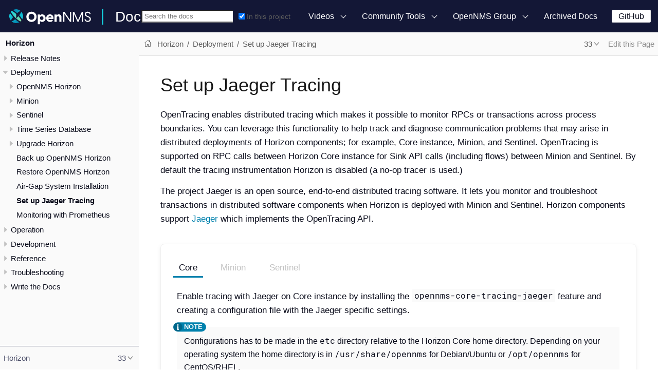

--- FILE ---
content_type: text/html
request_url: https://docs.opennms.com/horizon/33/deployment/opentracing/jaeger-tracing.html
body_size: 13714
content:
<!DOCTYPE html>
<html lang="en">
  <head>
    <meta charset="utf-8">
    <meta name="viewport" content="width=device-width,initial-scale=1">
    <title>Set up Jaeger Tracing</title>
    <link rel="canonical" href="https://docs.opennms.com/horizon/35/deployment/opentracing/jaeger-tracing.html">
    <link rel="prev" href="../air-gap/air-gap-install.html">
    <link rel="next" href="../prometheus-monitoring.html">
    <meta name="generator" content="Antora 3.1.1">
    <link rel="stylesheet" href="../../../../_/css/site.css">
    <link rel="stylesheet" href="../../../../_/css/search.css">
    <link rel="stylesheet" href="../../../../_/css/admonition-labels.css">
    <script async src="https://www.googletagmanager.com/gtag/js?id=G-WR2RML9P8J"></script>
    <script>function gtag(){dataLayer.push(arguments)};window.dataLayer=window.dataLayer||[];gtag('js',new Date());gtag('config','G-WR2RML9P8J')</script>
    <link rel="icon" href="../../../../_/img/favicon.svg">
  </head>
  <body class="article">
<header class="header">
  <nav class="navbar">
    <div class="navbar-brand">
      <a href="https://www.opennms.com"><img class="navbar-logo" src="../../../../_/img/logotype.svg"/></a>
      <a class="navbar-site-title" href="https://docs.opennms.com">Docs</a>
      <button class="navbar-burger" data-target="topbar-nav">
        <span></span>
        <span></span>
        <span></span>
      </button>
    </div>
    <div id="topbar-nav" class="navbar-menu">
      <div class="navbar-end">
          <div class="navbar-item search hide-for-print">
            <div id="search-field" class="field has-filter">
              <input id="search-input" type="text" placeholder="Search the docs">
              <label class="filter checkbox">
                <input type="checkbox" data-facet-filter="component:horizon" checked> In this project
              </label>
            </div>
          </div>
        <div class="navbar-item has-dropdown is-hoverable">
          <a class="navbar-link" href="#">Videos</a>
          <div class="navbar-dropdown">
            <a class="navbar-item"
               href="https://www.youtube.com/watch?v=GJzmkshdjiI&list=PLsXgBGH3nG7iZSlssmZB3xWsAJlst2j2z"
               target="blank">OpenNMS 101 Training</a>
            <a class="navbar-item"
               href="https://www.youtube.com/watch?v=aoiSjNvDC7E&list=PLsXgBGH3nG7h6zy2hENGRJbs0BYQaqBu4"
               target="blank">OpenNMS 102 Training</a>
            <a class="navbar-item" href="https://www.youtube.com/opennms" target="blank">OpenNMS on YouTube</a>
          </div>
        </div>
        <div class="navbar-item has-dropdown is-hoverable">
          <a class="navbar-link" href="#">Community Tools</a>
          <div class="navbar-dropdown">
            <a class="navbar-item" href="https://www.opennms.com" target="blank">Project Website</a>
            <a class="navbar-item" href="https://issues.opennms.org" target="blank">JIRA</a>
            <a class="navbar-item" href="https://opennms.discourse.group" target="blank">Discourse</a>
            <a class="navbar-item" href="https://chat.opennms.com" target="blank">Mattermost Chat</a>
            <a class="navbar-item" href="https://toolbox.opennms.eu" target="blank">Toolbox</a>
          </div>
        </div>
        <div class="navbar-item has-dropdown is-hoverable">
          <a class="navbar-link" href="#">OpenNMS Group</a>
          <div class="navbar-dropdown">
            <a class="navbar-item" href="https://www.opennms.com/training" target="blank">Training</a>
            <a class="navbar-item" href="https://www.opennms.com/support" target="blank">Commercial Support</a>
            <a class="navbar-item" href="https://www.opennms.com/sponsored-development" target="blank">Sponsored
              Development</a>
          </div>
        </div>
        <a class="navbar-item" href="https://vault.opennms.com/docs/">Archived Docs</a>
      </div>
      <div class="navbar-item">
      <span class="control">
        <a class="button is-primary" href="https://github.com/opennms" target="blank">GitHub</a>
      </span>
      </div>
    </div>
  </nav>
</header>

<div class="body">
<div class="nav-container" data-component="horizon" data-version="33">
  <aside class="nav">
    <div class="panels">
<div class="nav-panel-menu is-active" data-panel="menu">
  <nav class="nav-menu">
    <h3 class="title"><a href="../../index.html">Horizon</a></h3>
<ul class="nav-list">
  <li class="nav-item" data-depth="0">
    <button class="nav-item-toggle"></button>
    <span class="nav-text">Release Notes</span>
<ul class="nav-list">
  <li class="nav-item" data-depth="1">
    <a class="nav-link" href="../../releasenotes/whatsnew.html">What&#8217;s New in OpenNMS Horizon 33</a>
  </li>
  <li class="nav-item" data-depth="1">
    <a class="nav-link" href="../../releasenotes/changelog.html">Changelog</a>
  </li>
</ul>
  </li>
  <li class="nav-item" data-depth="0">
    <button class="nav-item-toggle"></button>
    <span class="nav-text">Deployment</span>
<ul class="nav-list">
  <li class="nav-item" data-depth="1">
    <button class="nav-item-toggle"></button>
    <a class="nav-link" href="../core/introduction.html">OpenNMS Horizon</a>
<ul class="nav-list">
  <li class="nav-item" data-depth="2">
    <a class="nav-link" href="../core/system-requirements.html">Minimum System Requirements</a>
  </li>
  <li class="nav-item" data-depth="2">
    <a class="nav-link" href="../core/getting-started.html">Installation and Configuration</a>
  </li>
  <li class="nav-item" data-depth="2">
    <a class="nav-link" href="../core/containers.html">Containerized Deployment</a>
  </li>
  <li class="nav-item" data-depth="2">
    <a class="nav-link" href="../core/setup-message-broker.html">Set up Message Broker</a>
  </li>
  <li class="nav-item" data-depth="2">
    <a class="nav-link" href="../core/admin-password-reset.html">Reset the Web UI Admin Password</a>
  </li>
</ul>
  </li>
  <li class="nav-item" data-depth="1">
    <button class="nav-item-toggle"></button>
    <a class="nav-link" href="../minion/introduction.html">Minion</a>
<ul class="nav-list">
  <li class="nav-item" data-depth="2">
    <a class="nav-link" href="../minion/system-requirements.html">Minimum System Requirements</a>
  </li>
  <li class="nav-item" data-depth="2">
    <a class="nav-link" href="../minion/install.html">Install Minion</a>
  </li>
  <li class="nav-item" data-depth="2">
    <a class="nav-link" href="../minion/installing-jdbc-driver.html">Install JDBC Driver on Minion</a>
  </li>
  <li class="nav-item" data-depth="2">
    <a class="nav-link" href="../minion/off-heap-storage.html">Off-heap Storage</a>
  </li>
</ul>
  </li>
  <li class="nav-item" data-depth="1">
    <button class="nav-item-toggle"></button>
    <a class="nav-link" href="../sentinel/introduction.html">Sentinel</a>
<ul class="nav-list">
  <li class="nav-item" data-depth="2">
    <a class="nav-link" href="../sentinel/runtime/install.html">Install Sentinel Runtime</a>
  </li>
</ul>
  </li>
  <li class="nav-item" data-depth="1">
    <button class="nav-item-toggle"></button>
    <a class="nav-link" href="../time-series-storage/timeseries/time-series-storage.html">Time Series Database</a>
<ul class="nav-list">
  <li class="nav-item" data-depth="2">
    <a class="nav-link" href="../time-series-storage/timeseries/rrdtool.html">RRDtool</a>
  </li>
  <li class="nav-item" data-depth="2">
    <button class="nav-item-toggle"></button>
    <a class="nav-link" href="../time-series-storage/newts/introduction.html">Newts</a>
<ul class="nav-list">
  <li class="nav-item" data-depth="3">
    <a class="nav-link" href="../time-series-storage/newts/newts.html">Configure Horizon to Use Newts</a>
  </li>
  <li class="nav-item" data-depth="3">
    <a class="nav-link" href="../time-series-storage/newts/configuration.html">Configuration Reference</a>
  </li>
  <li class="nav-item" data-depth="3">
    <a class="nav-link" href="../time-series-storage/newts/cassandra-jmx.html">Cassandra Monitoring</a>
  </li>
  <li class="nav-item" data-depth="3">
    <a class="nav-link" href="../time-series-storage/newts/cassandra-newts-jmx.html">Newts Monitoring</a>
  </li>
  <li class="nav-item" data-depth="3">
    <a class="nav-link" href="../time-series-storage/newts/newts-repository-converter.html">RRD/JRB to Newts Migration Utility</a>
  </li>
  <li class="nav-item" data-depth="3">
    <a class="nav-link" href="../time-series-storage/newts/resourcecli.html">Newts Karaf Commands</a>
  </li>
</ul>
  </li>
  <li class="nav-item" data-depth="2">
    <button class="nav-item-toggle"></button>
    <a class="nav-link" href="../time-series-storage/timeseries/ts-integration-layer.html">Time Series Integration Layer</a>
<ul class="nav-list">
  <li class="nav-item" data-depth="3">
    <a class="nav-link" href="../time-series-storage/timeseries/configuration.html">Enable Time Series Integration Layer</a>
  </li>
</ul>
  </li>
  <li class="nav-item" data-depth="2">
    <a class="nav-link" href="../time-series-storage/timeseries/cortex.html">Cortex Time Series Plugin</a>
  </li>
</ul>
  </li>
  <li class="nav-item" data-depth="1">
    <button class="nav-item-toggle"></button>
    <a class="nav-link" href="../upgrade/introduction.html">Upgrade Horizon</a>
<ul class="nav-list">
  <li class="nav-item" data-depth="2">
    <a class="nav-link" href="../upgrade/diff.html">Identify Changed Configuration Files</a>
  </li>
  <li class="nav-item" data-depth="2">
    <a class="nav-link" href="../upgrade/git-diff.html">Manage Configuration Changes with Git</a>
  </li>
  <li class="nav-item" data-depth="2">
    <a class="nav-link" href="../upgrade/basic.html">Basic Upgrade Steps</a>
  </li>
  <li class="nav-item" data-depth="2">
    <a class="nav-link" href="../upgrade/git-upgrade.html">Upgrade Horizon with Git</a>
  </li>
</ul>
  </li>
  <li class="nav-item" data-depth="1">
    <a class="nav-link" href="../upgrade/backup/introduction.html">Back up OpenNMS Horizon</a>
  </li>
  <li class="nav-item" data-depth="1">
    <a class="nav-link" href="../upgrade/restore/introduction.html">Restore OpenNMS Horizon</a>
  </li>
  <li class="nav-item" data-depth="1">
    <a class="nav-link" href="../air-gap/air-gap-install.html">Air-Gap System Installation</a>
  </li>
  <li class="nav-item is-current-page" data-depth="1">
    <a class="nav-link" href="jaeger-tracing.html">Set up Jaeger Tracing</a>
  </li>
  <li class="nav-item" data-depth="1">
    <a class="nav-link" href="../prometheus-monitoring.html">Monitoring with Prometheus</a>
  </li>
</ul>
  </li>
  <li class="nav-item" data-depth="0">
    <button class="nav-item-toggle"></button>
    <span class="nav-text">Operation</span>
<ul class="nav-list">
  <li class="nav-item" data-depth="1">
    <a class="nav-link" href="../../operation/overview/overview.html">Overview</a>
  </li>
  <li class="nav-item" data-depth="1">
    <button class="nav-item-toggle"></button>
    <a class="nav-link" href="../../operation/quick-start/introduction.html">Quick Start</a>
<ul class="nav-list">
  <li class="nav-item" data-depth="2">
    <a class="nav-link" href="../../operation/quick-start/users.html">Step 1: First-Time Sign In</a>
  </li>
  <li class="nav-item" data-depth="2">
    <a class="nav-link" href="../../operation/quick-start/notifications.html">Step 2: Turn on Default Notifications</a>
  </li>
  <li class="nav-item" data-depth="2">
    <a class="nav-link" href="../../operation/quick-start/inventory.html">Step 3: Provision Inventory</a>
  </li>
  <li class="nav-item" data-depth="2">
    <a class="nav-link" href="../../operation/quick-start/performance-data.html">Step 4: Set Up Performance Data Collection</a>
  </li>
  <li class="nav-item" data-depth="2">
    <a class="nav-link" href="../../operation/quick-start/thresholding.html">Step 5: Set up a Threshold</a>
  </li>
  <li class="nav-item" data-depth="2">
    <a class="nav-link" href="../../operation/quick-start/baseline.html">Step 6: Establish a Baseline</a>
  </li>
  <li class="nav-item" data-depth="2">
    <a class="nav-link" href="../../operation/quick-start/service-assurance.html">Step 7: Determine Service Availability</a>
  </li>
  <li class="nav-item" data-depth="2">
    <a class="nav-link" href="../../operation/quick-start/notification-config.html">Step 8: Configure Notifications</a>
  </li>
  <li class="nav-item" data-depth="2">
    <a class="nav-link" href="../../operation/quick-start/visualize-data.html">Step 9: Visualize Data</a>
  </li>
  <li class="nav-item" data-depth="2">
    <a class="nav-link" href="../../operation/quick-start/beyond-qs.html">Beyond the Quick Start Guide</a>
  </li>
</ul>
  </li>
  <li class="nav-item" data-depth="1">
    <button class="nav-item-toggle"></button>
    <a class="nav-link" href="../../operation/deep-dive/introduction.html">Deep Dive</a>
<ul class="nav-list">
  <li class="nav-item" data-depth="2">
    <button class="nav-item-toggle"></button>
    <span class="nav-text">User Management</span>
<ul class="nav-list">
  <li class="nav-item" data-depth="3">
    <a class="nav-link" href="../../operation/deep-dive/user-management/user-config.html">User Creation and Configuration</a>
  </li>
  <li class="nav-item" data-depth="3">
    <a class="nav-link" href="../../operation/deep-dive/user-management/security-roles.html">Assign User Permissions</a>
  </li>
  <li class="nav-item" data-depth="3">
    <a class="nav-link" href="../../operation/deep-dive/user-management/user-groups.html">Groups</a>
  </li>
  <li class="nav-item" data-depth="3">
    <a class="nav-link" href="../../operation/deep-dive/user-management/user-oncall.html">On-Call Roles</a>
  </li>
  <li class="nav-item" data-depth="3">
    <a class="nav-link" href="../../operation/deep-dive/user-management/user-maintenance.html">User Maintenance</a>
  </li>
  <li class="nav-item" data-depth="3">
    <a class="nav-link" href="../../operation/deep-dive/user-management/pre-authentication.html">Web UI Pre-Authentication</a>
  </li>
</ul>
  </li>
  <li class="nav-item" data-depth="2">
    <button class="nav-item-toggle"></button>
    <a class="nav-link" href="../../operation/deep-dive/provisioning/introduction.html">Provisioning</a>
<ul class="nav-list">
  <li class="nav-item" data-depth="3">
    <button class="nav-item-toggle"></button>
    <a class="nav-link" href="../../operation/deep-dive/provisioning/configuration.html">Configuration Options</a>
<ul class="nav-list">
  <li class="nav-item" data-depth="4">
    <a class="nav-link" href="../../operation/deep-dive/provisioning/foreign-source.html">Foreign Source Definition</a>
  </li>
  <li class="nav-item" data-depth="4">
    <a class="nav-link" href="../../operation/deep-dive/provisioning/adapters.html">Adapters</a>
  </li>
  <li class="nav-item" data-depth="4">
    <a class="nav-link" href="../../operation/deep-dive/provisioning/detectors.html">Detectors</a>
  </li>
  <li class="nav-item" data-depth="4">
    <a class="nav-link" href="../../operation/deep-dive/provisioning/policies.html">Policies</a>
  </li>
  <li class="nav-item" data-depth="4">
    <a class="nav-link" href="../../operation/deep-dive/provisioning/import-handler.html">Import Handlers</a>
  </li>
</ul>
  </li>
  <li class="nav-item" data-depth="3">
    <a class="nav-link" href="../../operation/deep-dive/provisioning/directed-discovery.html">Directed Discovery</a>
  </li>
  <li class="nav-item" data-depth="3">
    <a class="nav-link" href="../../operation/deep-dive/provisioning/auto-discovery.html">Auto Discovery</a>
  </li>
  <li class="nav-item" data-depth="3">
    <a class="nav-link" href="../../operation/deep-dive/provisioning/integration.html">Integrating with Provisiond</a>
  </li>
  <li class="nav-item" data-depth="3">
    <a class="nav-link" href="../../operation/deep-dive/provisioning/scalability.html">Addressing Scalability</a>
  </li>
  <li class="nav-item" data-depth="3">
    <a class="nav-link" href="../../operation/deep-dive/provisioning/fine-grained.html">Fine-Grained provisioning using provision.pl</a>
  </li>
  <li class="nav-item" data-depth="3">
    <a class="nav-link" href="../../operation/deep-dive/provisioning/snmp-profile.html">SNMP Profiles</a>
  </li>
</ul>
  </li>
  <li class="nav-item" data-depth="2">
    <button class="nav-item-toggle"></button>
    <a class="nav-link" href="../../operation/deep-dive/thresholds/thresholding.html">Thresholding</a>
<ul class="nav-list">
  <li class="nav-item" data-depth="3">
    <a class="nav-link" href="../../operation/deep-dive/thresholds/datasource.html">Thresholding Tasks</a>
  </li>
  <li class="nav-item" data-depth="3">
    <button class="nav-item-toggle"></button>
    <a class="nav-link" href="../../operation/deep-dive/thresholds/thresh-group.html">Create a Threshold Group</a>
<ul class="nav-list">
  <li class="nav-item" data-depth="4">
    <a class="nav-link" href="../../operation/deep-dive/thresholds/thresh-service.html">Thresholding Service</a>
  </li>
  <li class="nav-item" data-depth="4">
    <a class="nav-link" href="../../operation/deep-dive/thresholds/troubleshoot.html">Troubleshoot and Manage Thresholds</a>
  </li>
</ul>
  </li>
</ul>
  </li>
  <li class="nav-item" data-depth="2">
    <button class="nav-item-toggle"></button>
    <a class="nav-link" href="../../operation/deep-dive/service-assurance/introduction.html">Service Assurance</a>
<ul class="nav-list">
  <li class="nav-item" data-depth="3">
    <a class="nav-link" href="../../operation/deep-dive/service-assurance/configuration.html">Configure Pollerd</a>
  </li>
  <li class="nav-item" data-depth="3">
    <a class="nav-link" href="../../operation/deep-dive/service-assurance/critical-service.html">Improve Monitoring Efficiency</a>
  </li>
  <li class="nav-item" data-depth="3">
    <a class="nav-link" href="../../operation/deep-dive/service-assurance/downtime-model.html">Detect Short Service Outages</a>
  </li>
  <li class="nav-item" data-depth="3">
    <a class="nav-link" href="../../operation/deep-dive/service-assurance/path-outages.html">Use Path Outages to Suppress Notifications</a>
  </li>
  <li class="nav-item" data-depth="3">
    <a class="nav-link" href="../../operation/deep-dive/service-assurance/polling-packages.html">Poller Packages</a>
  </li>
  <li class="nav-item" data-depth="3">
    <a class="nav-link" href="../../operation/deep-dive/service-assurance/service-monitors.html">Service Monitors</a>
  </li>
  <li class="nav-item" data-depth="3">
    <a class="nav-link" href="../../operation/deep-dive/service-assurance/scheduled-outages.html">Scheduled Outages</a>
  </li>
  <li class="nav-item" data-depth="3">
    <a class="nav-link" href="../../operation/deep-dive/service-assurance/application-perspective-monitoring/introduction.html">Application Perspective Monitoring</a>
  </li>
  <li class="nav-item" data-depth="3">
    <button class="nav-item-toggle"></button>
    <a class="nav-link" href="../../operation/deep-dive/service-assurance/shell/introduction.html">Shell Commands</a>
<ul class="nav-list">
  <li class="nav-item" data-depth="4">
    <a class="nav-link" href="../../operation/deep-dive/service-assurance/shell/pollerd-schedule.html">Pollerd Schedule</a>
  </li>
</ul>
  </li>
</ul>
  </li>
  <li class="nav-item" data-depth="2">
    <button class="nav-item-toggle"></button>
    <a class="nav-link" href="../../operation/deep-dive/device-config-backup/introduction.html">Device Configuration Backup</a>
<ul class="nav-list">
  <li class="nav-item" data-depth="3">
    <a class="nav-link" href="../../operation/deep-dive/device-config-backup/ssh.html">Configure Backup Script</a>
  </li>
  <li class="nav-item" data-depth="3">
    <a class="nav-link" href="../../operation/deep-dive/device-config-backup/configuration.html">Poller Configuration</a>
  </li>
  <li class="nav-item" data-depth="3">
    <a class="nav-link" href="../../operation/deep-dive/device-config-backup/dcb-requisition.html">Create Requisition for Device Configuration Backup</a>
  </li>
  <li class="nav-item" data-depth="3">
    <a class="nav-link" href="../../operation/deep-dive/device-config-backup/dcb.html">Manage Device Configuration Backups</a>
  </li>
</ul>
  </li>
  <li class="nav-item" data-depth="2">
    <a class="nav-link" href="../../operation/deep-dive/structured-node-list/introduction.html">Structured Node List</a>
  </li>
  <li class="nav-item" data-depth="2">
    <button class="nav-item-toggle"></button>
    <a class="nav-link" href="../../operation/deep-dive/performance-data-collection/introduction.html">Performance Management</a>
<ul class="nav-list">
  <li class="nav-item" data-depth="3">
    <a class="nav-link" href="../../operation/deep-dive/performance-data-collection/collectd/collection-packages.html">Configure Collector Packages</a>
  </li>
  <li class="nav-item" data-depth="3">
    <a class="nav-link" href="../../operation/deep-dive/performance-data-collection/collectd/configuration.html">Configuring Collectd</a>
  </li>
  <li class="nav-item" data-depth="3">
    <a class="nav-link" href="../../operation/deep-dive/performance-data-collection/data-types.html">Data Types</a>
  </li>
  <li class="nav-item" data-depth="3">
    <button class="nav-item-toggle"></button>
    <a class="nav-link" href="../../operation/deep-dive/performance-data-collection/resource-types.html">Resource Types</a>
<ul class="nav-list">
  <li class="nav-item" data-depth="4">
    <a class="nav-link" href="../../operation/deep-dive/performance-data-collection/snmp-index.html">Create a Custom Resource Type</a>
  </li>
</ul>
  </li>
  <li class="nav-item" data-depth="3">
    <a class="nav-link" href="../../operation/deep-dive/performance-data-collection/collectors.html">Collectors</a>
  </li>
  <li class="nav-item" data-depth="3">
    <a class="nav-link" href="../../operation/deep-dive/performance-data-collection/graphs.html">Graphing Metrics</a>
  </li>
  <li class="nav-item" data-depth="3">
    <button class="nav-item-toggle"></button>
    <a class="nav-link" href="../../operation/deep-dive/performance-data-collection/snmp-property-extenders/property-extenders.html">SNMP Property Extenders</a>
<ul class="nav-list">
  <li class="nav-item" data-depth="4">
    <a class="nav-link" href="../../operation/deep-dive/performance-data-collection/snmp-property-extenders/cisco-cbqos.html">Cisco CBQoS property extender</a>
  </li>
  <li class="nav-item" data-depth="4">
    <a class="nav-link" href="../../operation/deep-dive/performance-data-collection/snmp-property-extenders/enum-lookup.html">Enum Lookup property extender</a>
  </li>
  <li class="nav-item" data-depth="4">
    <a class="nav-link" href="../../operation/deep-dive/performance-data-collection/snmp-property-extenders/index-split.html">Index Split Property Extender</a>
  </li>
  <li class="nav-item" data-depth="4">
    <a class="nav-link" href="../../operation/deep-dive/performance-data-collection/snmp-property-extenders/pointer-like-index.html">Pointer-Like Index Property Extender</a>
  </li>
  <li class="nav-item" data-depth="4">
    <a class="nav-link" href="../../operation/deep-dive/performance-data-collection/snmp-property-extenders/regex.html">Regex Property Extender</a>
  </li>
  <li class="nav-item" data-depth="4">
    <a class="nav-link" href="../../operation/deep-dive/performance-data-collection/snmp-property-extenders/snmp-interface.html">SNMP Interface Property Extender</a>
  </li>
  <li class="nav-item" data-depth="4">
    <a class="nav-link" href="../../operation/deep-dive/performance-data-collection/snmp-property-extenders/value-mapping.html">Value Mapping Property Extender</a>
  </li>
</ul>
  </li>
  <li class="nav-item" data-depth="3">
    <button class="nav-item-toggle"></button>
    <a class="nav-link" href="../../operation/deep-dive/performance-data-collection/collectd/collect-admin.html">Collectd Administration</a>
<ul class="nav-list">
  <li class="nav-item" data-depth="4">
    <button class="nav-item-toggle"></button>
    <a class="nav-link" href="../../operation/deep-dive/performance-data-collection/shell/introduction.html">Shell Commands</a>
<ul class="nav-list">
  <li class="nav-item" data-depth="5">
    <a class="nav-link" href="../../operation/deep-dive/performance-data-collection/shell/adhoc-collection.html">Ad hoc collection</a>
  </li>
  <li class="nav-item" data-depth="5">
    <a class="nav-link" href="../../operation/deep-dive/performance-data-collection/shell/measurements.html">Measurements &amp; Resources</a>
  </li>
  <li class="nav-item" data-depth="5">
    <a class="nav-link" href="../../operation/deep-dive/performance-data-collection/shell/stress-testing.html">Stress Testing</a>
  </li>
  <li class="nav-item" data-depth="5">
    <a class="nav-link" href="../../operation/deep-dive/performance-data-collection/shell/collectd-schedule.html">Collectd Schedule</a>
  </li>
</ul>
  </li>
</ul>
  </li>
</ul>
  </li>
  <li class="nav-item" data-depth="2">
    <button class="nav-item-toggle"></button>
    <a class="nav-link" href="../../operation/deep-dive/events/introduction.html">Events</a>
<ul class="nav-list">
  <li class="nav-item" data-depth="3">
    <button class="nav-item-toggle"></button>
    <a class="nav-link" href="../../operation/deep-dive/events/event-configuration.html">Event Daemon Configuration</a>
<ul class="nav-list">
  <li class="nav-item" data-depth="4">
    <a class="nav-link" href="../../operation/deep-dive/events/event-definition.html">Event Definition</a>
  </li>
  <li class="nav-item" data-depth="4">
    <a class="nav-link" href="../../operation/deep-dive/events/event-tokens.html">Replacement Tokens</a>
  </li>
  <li class="nav-item" data-depth="4">
    <a class="nav-link" href="../../operation/deep-dive/events/event-debugging.html">Event Troubleshooting</a>
  </li>
</ul>
  </li>
  <li class="nav-item" data-depth="3">
    <a class="nav-link" href="../../operation/deep-dive/events/event-translator.html">Event Translator</a>
  </li>
  <li class="nav-item" data-depth="3">
    <button class="nav-item-toggle"></button>
    <a class="nav-link" href="../../operation/deep-dive/events/event-sources.html">Sources of Events</a>
<ul class="nav-list">
  <li class="nav-item" data-depth="4">
    <a class="nav-link" href="../../operation/deep-dive/events/sources/eif-adapter.html">IBM Tivoli Event Integration Facility</a>
  </li>
  <li class="nav-item" data-depth="4">
    <a class="nav-link" href="../../operation/deep-dive/events/sources/kafka.html">Kafka Consumer (Events)</a>
  </li>
  <li class="nav-item" data-depth="4">
    <a class="nav-link" href="../../operation/deep-dive/events/sources/rest.html">REST</a>
  </li>
  <li class="nav-item" data-depth="4">
    <a class="nav-link" href="../../operation/deep-dive/events/sources/sink-api.html">Sink</a>
  </li>
  <li class="nav-item" data-depth="4">
    <a class="nav-link" href="../../operation/deep-dive/events/sources/snmp-traps.html">SNMP Traps</a>
  </li>
  <li class="nav-item" data-depth="4">
    <a class="nav-link" href="../../operation/deep-dive/events/sources/syslog.html">Syslog Messages</a>
  </li>
  <li class="nav-item" data-depth="4">
    <a class="nav-link" href="../../operation/deep-dive/events/sources/tl1.html">TL1 Autonomous Messages</a>
  </li>
  <li class="nav-item" data-depth="4">
    <a class="nav-link" href="../../operation/deep-dive/events/sources/xml-tcp.html">XML-TCP</a>
  </li>
</ul>
  </li>
  <li class="nav-item" data-depth="3">
    <a class="nav-link" href="../../operation/deep-dive/events/perf-data.html">SNMP Trap Performance Data</a>
  </li>
  <li class="nav-item" data-depth="3">
    <a class="nav-link" href="../../operation/deep-dive/events/event-advanced-search.html">Advanced Event Search</a>
  </li>
</ul>
  </li>
  <li class="nav-item" data-depth="2">
    <button class="nav-item-toggle"></button>
    <a class="nav-link" href="../../operation/deep-dive/alarms/introduction.html">Alarms</a>
<ul class="nav-list">
  <li class="nav-item" data-depth="3">
    <a class="nav-link" href="../../operation/deep-dive/alarms/configuring-alarms.html">Configure Alarms</a>
  </li>
  <li class="nav-item" data-depth="3">
    <a class="nav-link" href="../../operation/deep-dive/alarms/alarm-example.html">Alarm Lifecycle</a>
  </li>
  <li class="nav-item" data-depth="3">
    <a class="nav-link" href="../../operation/deep-dive/alarms/alarm-handling.html">Alarm Handling</a>
  </li>
  <li class="nav-item" data-depth="3">
    <a class="nav-link" href="../../operation/deep-dive/alarms/alarm-sound-flash.html">Alarm Sounds</a>
  </li>
  <li class="nav-item" data-depth="3">
    <a class="nav-link" href="../../operation/deep-dive/alarms/history.html">Alarm History</a>
  </li>
  <li class="nav-item" data-depth="3">
    <a class="nav-link" href="../../operation/deep-dive/alarms/alarm-advanced-search.html">Advanced Alarm Search</a>
  </li>
  <li class="nav-item" data-depth="3">
    <a class="nav-link" href="../../operation/deep-dive/alarms/ifttt-integration.html">IFTTT Integration</a>
  </li>
</ul>
  </li>
  <li class="nav-item" data-depth="2">
    <button class="nav-item-toggle"></button>
    <a class="nav-link" href="../../operation/deep-dive/notifications/introduction.html">Notifications</a>
<ul class="nav-list">
  <li class="nav-item" data-depth="3">
    <a class="nav-link" href="../../operation/deep-dive/notifications/concepts.html">Concepts</a>
  </li>
  <li class="nav-item" data-depth="3">
    <a class="nav-link" href="../../operation/deep-dive/notifications/configuration.html">Notification Configuration</a>
  </li>
  <li class="nav-item" data-depth="3">
    <a class="nav-link" href="../../operation/deep-dive/notifications/commands.html">Notification Commands</a>
  </li>
  <li class="nav-item" data-depth="3">
    <button class="nav-item-toggle"></button>
    <a class="nav-link" href="../../operation/deep-dive/notifications/bonus-strategies.html">Bonus Notification Methods</a>
<ul class="nav-list">
  <li class="nav-item" data-depth="4">
    <a class="nav-link" href="../../operation/deep-dive/notifications/strategies/mattermost.html">Mattermost Notifications</a>
  </li>
  <li class="nav-item" data-depth="4">
    <a class="nav-link" href="../../operation/deep-dive/notifications/strategies/slack.html">Slack Notifications</a>
  </li>
</ul>
  </li>
  <li class="nav-item" data-depth="3">
    <a class="nav-link" href="../../operation/deep-dive/notifications/shell.html">Notification Shell Commands</a>
  </li>
</ul>
  </li>
  <li class="nav-item" data-depth="2">
    <button class="nav-item-toggle"></button>
    <a class="nav-link" href="../../operation/deep-dive/bsm/introduction.html">Business Service Monitoring</a>
<ul class="nav-list">
  <li class="nav-item" data-depth="3">
    <button class="nav-item-toggle"></button>
    <a class="nav-link" href="../../operation/deep-dive/bsm/business-service-definition.html">Business Service Definition</a>
<ul class="nav-list">
  <li class="nav-item" data-depth="4">
    <a class="nav-link" href="../../operation/deep-dive/bsm/edges.html">Edges</a>
  </li>
</ul>
  </li>
  <li class="nav-item" data-depth="3">
    <a class="nav-link" href="../../operation/deep-dive/bsm/business-service-map.html">Business Service Topology</a>
  </li>
  <li class="nav-item" data-depth="3">
    <button class="nav-item-toggle"></button>
    <a class="nav-link" href="../../operation/deep-dive/bsm/operational-status.html">Operational Status</a>
<ul class="nav-list">
  <li class="nav-item" data-depth="4">
    <a class="nav-link" href="../../operation/deep-dive/bsm/map-functions.html">Map Functions</a>
  </li>
  <li class="nav-item" data-depth="4">
    <a class="nav-link" href="../../operation/deep-dive/bsm/reduce-functions.html">Reduce Functions</a>
  </li>
</ul>
  </li>
  <li class="nav-item" data-depth="3">
    <a class="nav-link" href="../../operation/deep-dive/bsm/root-cause-impact-analysis.html">Root Cause and Impact Analysis</a>
  </li>
</ul>
  </li>
  <li class="nav-item" data-depth="2">
    <button class="nav-item-toggle"></button>
    <a class="nav-link" href="../../operation/deep-dive/topology/introduction.html">Topology</a>
<ul class="nav-list">
  <li class="nav-item" data-depth="3">
    <a class="nav-link" href="../../operation/deep-dive/topology/topology.html">Topology Map</a>
  </li>
  <li class="nav-item" data-depth="3">
    <a class="nav-link" href="../../operation/deep-dive/topology/graphml-asset-topology-provider.html">Asset Topology Provider</a>
  </li>
  <li class="nav-item" data-depth="3">
    <button class="nav-item-toggle"></button>
    <a class="nav-link" href="../../operation/deep-dive/topology/enlinkd/introduction.html">Enhanced Link Daemon</a>
<ul class="nav-list">
  <li class="nav-item" data-depth="4">
    <a class="nav-link" href="../../operation/deep-dive/topology/enlinkd/shell/introduction.html">Shell Commands</a>
  </li>
  <li class="nav-item" data-depth="4">
    <button class="nav-item-toggle"></button>
    <a class="nav-link" href="../../operation/deep-dive/topology/enlinkd/layer-2-discovery.html">Layer 2 Link Discovery</a>
<ul class="nav-list">
  <li class="nav-item" data-depth="5">
    <a class="nav-link" href="../../operation/deep-dive/topology/enlinkd/layer-2/lldp-discovery.html">Link Layer Discovery</a>
  </li>
  <li class="nav-item" data-depth="5">
    <a class="nav-link" href="../../operation/deep-dive/topology/enlinkd/layer-2/cdp-discovery.html">Cisco Discovery Protocol</a>
  </li>
  <li class="nav-item" data-depth="5">
    <a class="nav-link" href="../../operation/deep-dive/topology/enlinkd/layer-2/bridge-discovery.html">Transparent Bridge Discovery</a>
  </li>
</ul>
  </li>
  <li class="nav-item" data-depth="4">
    <button class="nav-item-toggle"></button>
    <a class="nav-link" href="../../operation/deep-dive/topology/enlinkd/layer-3-discovery.html">Layer 3 Link Discovery</a>
<ul class="nav-list">
  <li class="nav-item" data-depth="5">
    <a class="nav-link" href="../../operation/deep-dive/topology/enlinkd/layer-3/ospf-discovery.html">OSPF Discovery</a>
  </li>
  <li class="nav-item" data-depth="5">
    <a class="nav-link" href="../../operation/deep-dive/topology/enlinkd/layer-3/is-is-discovery.html">IS-IS Discovery</a>
  </li>
</ul>
  </li>
</ul>
  </li>
</ul>
  </li>
  <li class="nav-item" data-depth="2">
    <button class="nav-item-toggle"></button>
    <a class="nav-link" href="../../operation/deep-dive/database-reports/database.html">Database Reports</a>
<ul class="nav-list">
  <li class="nav-item" data-depth="3">
    <button class="nav-item-toggle"></button>
    <a class="nav-link" href="../../operation/deep-dive/database-reports/template-introduction.html">Report Templates</a>
<ul class="nav-list">
  <li class="nav-item" data-depth="4">
    <a class="nav-link" href="../../operation/deep-dive/database-reports/templates/availability.html">Availability by Node</a>
  </li>
  <li class="nav-item" data-depth="4">
    <a class="nav-link" href="../../operation/deep-dive/database-reports/templates/avail-summary.html">Availability Summary</a>
  </li>
  <li class="nav-item" data-depth="4">
    <a class="nav-link" href="../../operation/deep-dive/database-reports/templates/classic.html">Default Classic</a>
  </li>
  <li class="nav-item" data-depth="4">
    <a class="nav-link" href="../../operation/deep-dive/database-reports/templates/calendar.html">Default Calendar</a>
  </li>
  <li class="nav-item" data-depth="4">
    <a class="nav-link" href="../../operation/deep-dive/database-reports/templates/event.html">Event Analysis</a>
  </li>
  <li class="nav-item" data-depth="4">
    <a class="nav-link" href="../../operation/deep-dive/database-reports/templates/grafana.html">Grafana Dashboard</a>
  </li>
  <li class="nav-item" data-depth="4">
    <a class="nav-link" href="../../operation/deep-dive/database-reports/templates/interface-avail.html">Interface Availability</a>
  </li>
  <li class="nav-item" data-depth="4">
    <a class="nav-link" href="../../operation/deep-dive/database-reports/templates/maintenance-expired.html">Maintenance Contracts Expiring</a>
  </li>
  <li class="nav-item" data-depth="4">
    <a class="nav-link" href="../../operation/deep-dive/database-reports/templates/maintenance-strategy.html">Maintenance Contracts Strategy</a>
  </li>
  <li class="nav-item" data-depth="4">
    <a class="nav-link" href="../../operation/deep-dive/database-reports/templates/morning.html">Early Morning</a>
  </li>
  <li class="nav-item" data-depth="4">
    <a class="nav-link" href="../../operation/deep-dive/database-reports/templates/response-summary.html">Response Time Summary</a>
  </li>
  <li class="nav-item" data-depth="4">
    <a class="nav-link" href="../../operation/deep-dive/database-reports/templates/response-time.html">Response Time by Node</a>
  </li>
  <li class="nav-item" data-depth="4">
    <a class="nav-link" href="../../operation/deep-dive/database-reports/templates/serial.html">Serial Interface Utilization</a>
  </li>
  <li class="nav-item" data-depth="4">
    <a class="nav-link" href="../../operation/deep-dive/database-reports/templates/snmp.html">SNMP Interface Availability</a>
  </li>
  <li class="nav-item" data-depth="4">
    <a class="nav-link" href="../../operation/deep-dive/database-reports/templates/total-bytes.html">Total Bytes Transferred by Interface</a>
  </li>
  <li class="nav-item" data-depth="4">
    <a class="nav-link" href="../../operation/deep-dive/database-reports/templates/traffic-rates.html">Traffic Rates for Nodes by Interface</a>
  </li>
</ul>
  </li>
</ul>
  </li>
  <li class="nav-item" data-depth="2">
    <a class="nav-link" href="../../operation/deep-dive/ticketing/introduction.html">Ticketing</a>
  </li>
  <li class="nav-item" data-depth="2">
    <a class="nav-link" href="../../operation/deep-dive/workarounds/snmp.html">Overriding SNMP Client Behavior</a>
  </li>
  <li class="nav-item" data-depth="2">
    <a class="nav-link" href="../../operation/deep-dive/dnsresolver/introduction.html">DNS Resolver</a>
  </li>
  <li class="nav-item" data-depth="2">
    <a class="nav-link" href="../../operation/deep-dive/telemetryd/introduction.html">Telemetry Daemon</a>
  </li>
  <li class="nav-item" data-depth="2">
    <button class="nav-item-toggle"></button>
    <a class="nav-link" href="../../operation/deep-dive/elasticsearch/introduction.html">Elasticsearch Integration</a>
<ul class="nav-list">
  <li class="nav-item" data-depth="3">
    <a class="nav-link" href="../../operation/deep-dive/elasticsearch/features/introduction.html">Feature Matrix</a>
  </li>
  <li class="nav-item" data-depth="3">
    <button class="nav-item-toggle"></button>
    <a class="nav-link" href="../../operation/deep-dive/elasticsearch/features/event-forwarder.html">Event Forwarder</a>
<ul class="nav-list">
  <li class="nav-item" data-depth="4">
    <a class="nav-link" href="../../operation/deep-dive/elasticsearch/features/event-forwarder-mapping.html">Mapping Events to Elasticsearch</a>
  </li>
  <li class="nav-item" data-depth="4">
    <a class="nav-link" href="../../operation/deep-dive/elasticsearch/features/event-forwarder-mapping-table.html">Table of Index Mapping</a>
  </li>
</ul>
  </li>
  <li class="nav-item" data-depth="3">
    <a class="nav-link" href="../../operation/deep-dive/elasticsearch/features/flows.html">Flow Support</a>
  </li>
  <li class="nav-item" data-depth="3">
    <a class="nav-link" href="../../operation/deep-dive/elasticsearch/features/situation-feedback.html">Situation Feedback</a>
  </li>
  <li class="nav-item" data-depth="3">
    <a class="nav-link" href="../../operation/deep-dive/elasticsearch/features/alarm-history.html">Alarm History</a>
  </li>
</ul>
  </li>
  <li class="nav-item" data-depth="2">
    <button class="nav-item-toggle"></button>
    <a class="nav-link" href="../../operation/deep-dive/flows/introduction.html">Flows</a>
<ul class="nav-list">
  <li class="nav-item" data-depth="3">
    <a class="nav-link" href="../../operation/deep-dive/flows/basic.html">Basic Flows Setup</a>
  </li>
  <li class="nav-item" data-depth="3">
    <a class="nav-link" href="../../operation/deep-dive/flows/distributed.html">Using Minions as a Flow Collector</a>
  </li>
  <li class="nav-item" data-depth="3">
    <a class="nav-link" href="../../operation/deep-dive/flows/sentinel/sentinel.html">Scale Flow Processing with Sentinel</a>
  </li>
  <li class="nav-item" data-depth="3">
    <a class="nav-link" href="../../operation/deep-dive/flows/classification-engine.html">Flows Classification</a>
  </li>
  <li class="nav-item" data-depth="3">
    <a class="nav-link" href="../../operation/deep-dive/flows/aggregation.html">Aggregate Flows with REST API</a>
  </li>
  <li class="nav-item" data-depth="3">
    <a class="nav-link" href="../../operation/deep-dive/flows/data-collection.html">Data Collection of Flow Applications</a>
  </li>
  <li class="nav-item" data-depth="3">
    <a class="nav-link" href="../../operation/deep-dive/flows/thresholding.html">Thresholding Flow Applications</a>
  </li>
  <li class="nav-item" data-depth="3">
    <a class="nav-link" href="../../operation/deep-dive/flows/troubleshooting.html">Flows Troubleshooting</a>
  </li>
</ul>
  </li>
  <li class="nav-item" data-depth="2">
    <button class="nav-item-toggle"></button>
    <a class="nav-link" href="../../operation/deep-dive/geographical-map/introduction.html">Geographical Maps</a>
<ul class="nav-list">
  <li class="nav-item" data-depth="3">
    <a class="nav-link" href="../../operation/deep-dive/geographical-map/searching.html">Map Search</a>
  </li>
</ul>
  </li>
  <li class="nav-item" data-depth="2">
    <button class="nav-item-toggle"></button>
    <a class="nav-link" href="../../operation/deep-dive/kafka-producer/kafka-producer.html">Kafka Producer</a>
<ul class="nav-list">
  <li class="nav-item" data-depth="3">
    <a class="nav-link" href="../../operation/deep-dive/kafka-producer/enable-kafka.html">Enable the Kafka Producer</a>
  </li>
  <li class="nav-item" data-depth="3">
    <a class="nav-link" href="../../operation/deep-dive/kafka-producer/configure-kafka.html">Configure the Kafka Producer</a>
  </li>
  <li class="nav-item" data-depth="3">
    <a class="nav-link" href="../../operation/deep-dive/kafka-producer/shell-commands.html">Shell Commands</a>
  </li>
</ul>
  </li>
  <li class="nav-item" data-depth="2">
    <a class="nav-link" href="../../operation/deep-dive/grpc-exporter/grpc-exporter.html">Grpc Exporter</a>
  </li>
  <li class="nav-item" data-depth="2">
    <a class="nav-link" href="../../operation/deep-dive/alarm-correlation/situation-feedback.html">Alarm Correlation</a>
  </li>
  <li class="nav-item" data-depth="2">
    <a class="nav-link" href="../../operation/deep-dive/meta-data.html">Metadata</a>
  </li>
  <li class="nav-item" data-depth="2">
    <a class="nav-link" href="../../operation/deep-dive/search.html">Search</a>
  </li>
  <li class="nav-item" data-depth="2">
    <a class="nav-link" href="../../operation/deep-dive/snmp-poller/concepts.html">SNMP Interface Poller</a>
  </li>
  <li class="nav-item" data-depth="2">
    <button class="nav-item-toggle"></button>
    <a class="nav-link" href="../../operation/deep-dive/visualizations/introduction.html">Visualizations</a>
<ul class="nav-list">
  <li class="nav-item" data-depth="3">
    <a class="nav-link" href="../../operation/deep-dive/visualizations/dashboard.html">Horizon Dashboard</a>
  </li>
  <li class="nav-item" data-depth="3">
    <a class="nav-link" href="../../operation/deep-dive/visualizations/grafana-dashboard-box.html">Grafana Dashboard Box</a>
  </li>
  <li class="nav-item" data-depth="3">
    <a class="nav-link" href="../../operation/deep-dive/visualizations/heatmap.html">Heatmap</a>
  </li>
  <li class="nav-item" data-depth="3">
    <button class="nav-item-toggle"></button>
    <a class="nav-link" href="../../operation/deep-dive/visualizations/opsboard/introduction.html">Operator Board</a>
<ul class="nav-list">
  <li class="nav-item" data-depth="4">
    <a class="nav-link" href="../../operation/deep-dive/visualizations/opsboard/boosting-behavior.html">Boost Configuration</a>
  </li>
  <li class="nav-item" data-depth="4">
    <a class="nav-link" href="../../operation/deep-dive/visualizations/opsboard/criteria-builder.html">Criteria Builder</a>
  </li>
  <li class="nav-item" data-depth="4">
    <button class="nav-item-toggle"></button>
    <span class="nav-text">Dashlets</span>
<ul class="nav-list">
  <li class="nav-item" data-depth="5">
    <a class="nav-link" href="../../operation/deep-dive/visualizations/opsboard/dashlets/alarm-detail.html">Alarm Details</a>
  </li>
  <li class="nav-item" data-depth="5">
    <a class="nav-link" href="../../operation/deep-dive/visualizations/opsboard/dashlets/alarms.html">Alarms</a>
  </li>
  <li class="nav-item" data-depth="5">
    <a class="nav-link" href="../../operation/deep-dive/visualizations/opsboard/dashlets/charts.html">Charts</a>
  </li>
  <li class="nav-item" data-depth="5">
    <a class="nav-link" href="../../operation/deep-dive/visualizations/opsboard/dashlets/grafana.html">Grafana</a>
  </li>
  <li class="nav-item" data-depth="5">
    <a class="nav-link" href="../../operation/deep-dive/visualizations/opsboard/dashlets/image.html">Image</a>
  </li>
  <li class="nav-item" data-depth="5">
    <a class="nav-link" href="../../operation/deep-dive/visualizations/opsboard/dashlets/ksc.html">KSC Reports</a>
  </li>
  <li class="nav-item" data-depth="5">
    <a class="nav-link" href="../../operation/deep-dive/visualizations/opsboard/dashlets/map.html">Map</a>
  </li>
  <li class="nav-item" data-depth="5">
    <a class="nav-link" href="../../operation/deep-dive/visualizations/opsboard/dashlets/rrd.html">RRD</a>
  </li>
  <li class="nav-item" data-depth="5">
    <a class="nav-link" href="../../operation/deep-dive/visualizations/opsboard/dashlets/rtc.html">RTC</a>
  </li>
  <li class="nav-item" data-depth="5">
    <a class="nav-link" href="../../operation/deep-dive/visualizations/opsboard/dashlets/summary.html">Summary</a>
  </li>
  <li class="nav-item" data-depth="5">
    <a class="nav-link" href="../../operation/deep-dive/visualizations/opsboard/dashlets/surveillance.html">Surveillance</a>
  </li>
  <li class="nav-item" data-depth="5">
    <a class="nav-link" href="../../operation/deep-dive/visualizations/opsboard/dashlets/topology.html">Topology</a>
  </li>
  <li class="nav-item" data-depth="5">
    <a class="nav-link" href="../../operation/deep-dive/visualizations/opsboard/dashlets/url.html">URL</a>
  </li>
</ul>
  </li>
</ul>
  </li>
  <li class="nav-item" data-depth="3">
    <a class="nav-link" href="../../operation/deep-dive/visualizations/surveillance-view.html">Surveillance View</a>
  </li>
  <li class="nav-item" data-depth="3">
    <a class="nav-link" href="../../operation/deep-dive/visualizations/trends.html">Trend</a>
  </li>
</ul>
  </li>
  <li class="nav-item" data-depth="2">
    <button class="nav-item-toggle"></button>
    <span class="nav-text">Horizon Administration</span>
<ul class="nav-list">
  <li class="nav-item" data-depth="3">
    <button class="nav-item-toggle"></button>
    <a class="nav-link" href="../../operation/deep-dive/admin/configuration/introduction.html">Horizon Configuration</a>
<ul class="nav-list">
  <li class="nav-item" data-depth="4">
    <a class="nav-link" href="../../operation/deep-dive/admin/configuration/startup.html">Startup Configuration</a>
  </li>
  <li class="nav-item" data-depth="4">
    <a class="nav-link" href="../../operation/deep-dive/admin/configuration/system-proxies.html">Configure System Proxies</a>
  </li>
  <li class="nav-item" data-depth="4">
    <a class="nav-link" href="../../operation/deep-dive/admin/configuration/config-tester.html">Configuration Tester</a>
  </li>
  <li class="nav-item" data-depth="4">
    <a class="nav-link" href="../../operation/deep-dive/admin/configuration/daemon-config-files.html">Daemon Configuration Files</a>
  </li>
  <li class="nav-item" data-depth="4">
    <a class="nav-link" href="../../operation/deep-dive/admin/configuration/usage-statistics.html">Usage Statistics</a>
  </li>
  <li class="nav-item" data-depth="4">
    <a class="nav-link" href="../../operation/deep-dive/admin/configuration/rmi.html">Enable RMI</a>
  </li>
  <li class="nav-item" data-depth="4">
    <a class="nav-link" href="../../operation/deep-dive/admin/configuration/external-auth.html">External Authentication</a>
  </li>
  <li class="nav-item" data-depth="4">
    <a class="nav-link" href="../../operation/deep-dive/admin/configuration/geocoder.html">Geocoder Service</a>
  </li>
  <li class="nav-item" data-depth="4">
    <button class="nav-item-toggle"></button>
    <span class="nav-text">HTTPS/SSL</span>
<ul class="nav-list">
  <li class="nav-item" data-depth="5">
    <a class="nav-link" href="../../operation/deep-dive/admin/configuration/https/https-server.html">Secure Jetty with HTTPS</a>
  </li>
  <li class="nav-item" data-depth="5">
    <a class="nav-link" href="../../operation/deep-dive/admin/configuration/https/request-logging.html">Enable Request Logs</a>
  </li>
  <li class="nav-item" data-depth="5">
    <a class="nav-link" href="../../operation/deep-dive/admin/configuration/https/https-client.html">SSL Client Connections</a>
  </li>
</ul>
  </li>
  <li class="nav-item" data-depth="4">
    <a class="nav-link" href="../../operation/deep-dive/admin/configuration/newsfeed-configuration.html">News Feed Configuration</a>
  </li>
  <li class="nav-item" data-depth="4">
    <a class="nav-link" href="../../operation/deep-dive/admin/configuration/same-site-cookie.html">SameSite Cookie Attribute</a>
  </li>
  <li class="nav-item" data-depth="4">
    <a class="nav-link" href="../../operation/deep-dive/admin/configuration/secure-cookie.html">Secure Cookie Attribute</a>
  </li>
  <li class="nav-item" data-depth="4">
    <a class="nav-link" href="../../operation/deep-dive/admin/configuration/scv-configuration.html">Secure Credentials Vault</a>
  </li>
  <li class="nav-item" data-depth="4">
    <a class="nav-link" href="../../operation/deep-dive/admin/configuration/system-properties.html">Configure System Properties</a>
  </li>
</ul>
  </li>
  <li class="nav-item" data-depth="3">
    <a class="nav-link" href="../../operation/deep-dive/admin/housekeeping.html">Housekeeping Tasks</a>
  </li>
  <li class="nav-item" data-depth="3">
    <button class="nav-item-toggle"></button>
    <a class="nav-link" href="../../operation/deep-dive/admin/jmx-config-generator/introduction.html">JMX Configuration Generator</a>
<ul class="nav-list">
  <li class="nav-item" data-depth="4">
    <a class="nav-link" href="../../operation/deep-dive/admin/jmx-config-generator/cli.html">CLI-Based Utility</a>
  </li>
  <li class="nav-item" data-depth="4">
    <a class="nav-link" href="../../operation/deep-dive/admin/jmx-config-generator/webui.html">Web-Based Utility</a>
  </li>
</ul>
  </li>
  <li class="nav-item" data-depth="3">
    <button class="nav-item-toggle"></button>
    <a class="nav-link" href="../../operation/deep-dive/admin/logging/introduction.html">Logging</a>
<ul class="nav-list">
  <li class="nav-item" data-depth="4">
    <a class="nav-link" href="../../operation/deep-dive/admin/logging/log-reader.html">Instrumentation Log Reader</a>
  </li>
  <li class="nav-item" data-depth="4">
    <a class="nav-link" href="../../operation/deep-dive/admin/logging/log-file-viewer.html">Log File Viewer</a>
  </li>
</ul>
  </li>
  <li class="nav-item" data-depth="3">
    <a class="nav-link" href="../../operation/deep-dive/admin/restart.html">Shutdown and Restart Horizon</a>
  </li>
  <li class="nav-item" data-depth="3">
    <a class="nav-link" href="../../operation/deep-dive/admin/mib.html">SNMP MIB Compiler</a>
  </li>
</ul>
  </li>
</ul>
  </li>
</ul>
  </li>
  <li class="nav-item" data-depth="0">
    <button class="nav-item-toggle"></button>
    <a class="nav-link" href="../../development/development.html">Development</a>
<ul class="nav-list">
  <li class="nav-item" data-depth="1">
    <button class="nav-item-toggle"></button>
    <a class="nav-link" href="../../development/build-from-source.html">Build from Source</a>
<ul class="nav-list">
  <li class="nav-item" data-depth="2">
    <a class="nav-link" href="../../development/source-copyright.html">Copyright Conventions and Guidelines</a>
  </li>
</ul>
  </li>
  <li class="nav-item" data-depth="1">
    <a class="nav-link" href="../../development/osgi/osgi-and-opennms.html">OSGi Integration</a>
  </li>
  <li class="nav-item" data-depth="1">
    <button class="nav-item-toggle"></button>
    <a class="nav-link" href="../../development/minion/introduction.html">Minion</a>
<ul class="nav-list">
  <li class="nav-item" data-depth="2">
    <a class="nav-link" href="../../development/minion/container.html">Container</a>
  </li>
  <li class="nav-item" data-depth="2">
    <a class="nav-link" href="../../development/minion/guidelines.html">Guidelines</a>
  </li>
  <li class="nav-item" data-depth="2">
    <a class="nav-link" href="../../development/minion/testing.html">Testing</a>
  </li>
</ul>
  </li>
  <li class="nav-item" data-depth="1">
    <button class="nav-item-toggle"></button>
    <a class="nav-link" href="../../development/topology/introduction.html">Topology</a>
<ul class="nav-list">
  <li class="nav-item" data-depth="2">
    <a class="nav-link" href="../../development/topology/infopanel.html">Info Panel Items</a>
  </li>
  <li class="nav-item" data-depth="2">
    <a class="nav-link" href="../../development/topology/graphml.html">GraphML</a>
  </li>
  <li class="nav-item" data-depth="2">
    <a class="nav-link" href="../../development/topology/update.html">Topologies Updates</a>
  </li>
</ul>
  </li>
  <li class="nav-item" data-depth="1">
    <a class="nav-link" href="../../development/graph/graph.html">Graph Service API</a>
  </li>
  <li class="nav-item" data-depth="1">
    <a class="nav-link" href="../../development/rest/CORS.html">CORS Support</a>
  </li>
  <li class="nav-item" data-depth="1">
    <button class="nav-item-toggle"></button>
    <a class="nav-link" href="../../development/rest/rest-api.html">REST API</a>
<ul class="nav-list">
  <li class="nav-item" data-depth="2">
    <a class="nav-link" href="../../development/rest/osgi.html">Expose ReST services via OSGi</a>
  </li>
  <li class="nav-item" data-depth="2">
    <button class="nav-item-toggle"></button>
    <a class="nav-link" href="../../development/rest/implemented.html">Interfaces</a>
<ul class="nav-list">
  <li class="nav-item" data-depth="3">
    <a class="nav-link" href="../../development/rest/acknowledgements.html">Acknowledgements</a>
  </li>
  <li class="nav-item" data-depth="3">
    <a class="nav-link" href="../../development/rest/alarm_statistics.html">Alarm Statistics</a>
  </li>
  <li class="nav-item" data-depth="3">
    <a class="nav-link" href="../../development/rest/alarms.html">Alarms</a>
  </li>
  <li class="nav-item" data-depth="3">
    <a class="nav-link" href="../../development/rest/alarm_history.html">Alarm History</a>
  </li>
  <li class="nav-item" data-depth="3">
    <a class="nav-link" href="../../development/rest/events.html">Events</a>
  </li>
  <li class="nav-item" data-depth="3">
    <a class="nav-link" href="../../development/rest/categories.html">Categories</a>
  </li>
  <li class="nav-item" data-depth="3">
    <a class="nav-link" href="../../development/rest/config_management.html">Config Management</a>
  </li>
  <li class="nav-item" data-depth="3">
    <a class="nav-link" href="../../development/rest/device_config.html">Device Config REST API</a>
  </li>
  <li class="nav-item" data-depth="3">
    <a class="nav-link" href="../../development/rest/discovery.html">Discovery</a>
  </li>
  <li class="nav-item" data-depth="3">
    <a class="nav-link" href="../../development/rest/flows.html">Flow API</a>
  </li>
  <li class="nav-item" data-depth="3">
    <a class="nav-link" href="../../development/rest/classifications.html">Flow Classification API</a>
  </li>
  <li class="nav-item" data-depth="3">
    <a class="nav-link" href="../../development/rest/foreign_sources.html">Foreign Sources</a>
  </li>
  <li class="nav-item" data-depth="3">
    <a class="nav-link" href="../../development/rest/graph.html">Graph API</a>
  </li>
  <li class="nav-item" data-depth="3">
    <a class="nav-link" href="../../development/rest/groups.html">Groups</a>
  </li>
  <li class="nav-item" data-depth="3">
    <a class="nav-link" href="../../development/rest/heatmap.html">Heatmap</a>
  </li>
  <li class="nav-item" data-depth="3">
    <a class="nav-link" href="../../development/rest/health_rest.html">Health Rest Service</a>
  </li>
  <li class="nav-item" data-depth="3">
    <a class="nav-link" href="../../development/rest/info.html">Info Rest Service</a>
  </li>
  <li class="nav-item" data-depth="3">
    <a class="nav-link" href="../../development/rest/ifservices.html">Monitored Services</a>
  </li>
  <li class="nav-item" data-depth="3">
    <a class="nav-link" href="../../development/rest/ipinterfaces.html">IP Interfaces</a>
  </li>
  <li class="nav-item" data-depth="3">
    <a class="nav-link" href="../../development/rest/ksc_reports.html">KSC Reports</a>
  </li>
  <li class="nav-item" data-depth="3">
    <a class="nav-link" href="../../development/rest/maps.html">Maps</a>
  </li>
  <li class="nav-item" data-depth="3">
    <a class="nav-link" href="../../development/rest/measurements.html">Measurements API</a>
  </li>
  <li class="nav-item" data-depth="3">
    <a class="nav-link" href="../../development/rest/meta-data.html">Metadata</a>
  </li>
  <li class="nav-item" data-depth="3">
    <a class="nav-link" href="../../development/rest/monitoring_systems.html">Monitoring Systems REST API</a>
  </li>
  <li class="nav-item" data-depth="3">
    <a class="nav-link" href="../../development/rest/newsfeed.html">News Feed</a>
  </li>
  <li class="nav-item" data-depth="3">
    <a class="nav-link" href="../../development/rest/nodes.html">Nodes</a>
  </li>
  <li class="nav-item" data-depth="3">
    <a class="nav-link" href="../../development/rest/node_links.html">Node Links</a>
  </li>
  <li class="nav-item" data-depth="3">
    <a class="nav-link" href="../../development/rest/notifications.html">Notifications</a>
  </li>
  <li class="nav-item" data-depth="3">
    <a class="nav-link" href="../../development/rest/outage_timeline.html">Outage Timelines</a>
  </li>
  <li class="nav-item" data-depth="3">
    <a class="nav-link" href="../../development/rest/outages.html">Outages</a>
  </li>
  <li class="nav-item" data-depth="3">
    <a class="nav-link" href="../../development/rest/perspectivepoller.html">Perspective Poller</a>
  </li>
  <li class="nav-item" data-depth="3">
    <a class="nav-link" href="../../development/rest/requisitions.html">Requisitions</a>
  </li>
  <li class="nav-item" data-depth="3">
    <a class="nav-link" href="../../development/rest/resources.html">Resources API</a>
  </li>
  <li class="nav-item" data-depth="3">
    <a class="nav-link" href="../../development/rest/rtc.html">Realtime Console Data</a>
  </li>
  <li class="nav-item" data-depth="3">
    <a class="nav-link" href="../../development/rest/scheduled_outages.html">Scheduled Outages</a>
  </li>
  <li class="nav-item" data-depth="3">
    <a class="nav-link" href="../../development/rest/snmp_configuration.html">SNMP Configuration</a>
  </li>
  <li class="nav-item" data-depth="3">
    <a class="nav-link" href="../../development/rest/snmpinterfaces.html">SNMP Interfaces</a>
  </li>
  <li class="nav-item" data-depth="3">
    <a class="nav-link" href="../../development/rest/snmpmetadata.html">SNMP Metadata</a>
  </li>
  <li class="nav-item" data-depth="3">
    <a class="nav-link" href="../../development/rest/users.html">Users</a>
  </li>
  <li class="nav-item" data-depth="3">
    <a class="nav-link" href="../../development/rest/user-defined-links.html">User-Defined Links</a>
  </li>
  <li class="nav-item" data-depth="3">
    <a class="nav-link" href="../../development/rest/snmptrapnbi-config.html">SNMP Trap Northbounder Interface Configuration</a>
  </li>
  <li class="nav-item" data-depth="3">
    <a class="nav-link" href="../../development/rest/emailnbi-config.html">Email Northbounder Interface Configuration</a>
  </li>
  <li class="nav-item" data-depth="3">
    <a class="nav-link" href="../../development/rest/javamail-config.html">JavaMail Configuration</a>
  </li>
  <li class="nav-item" data-depth="3">
    <a class="nav-link" href="../../development/rest/syslognbi-config.html">Syslog Northbounder Interface Configuration</a>
  </li>
  <li class="nav-item" data-depth="3">
    <a class="nav-link" href="../../development/bsm/bsm-development.html">Business Service Monitoring</a>
  </li>
  <li class="nav-item" data-depth="3">
    <a class="nav-link" href="../../development/rest/situation-feedback.html">Situation Feedback</a>
  </li>
</ul>
  </li>
</ul>
  </li>
  <li class="nav-item" data-depth="1">
    <a class="nav-link" href="../../development/oia/introduction.html">Plugin Development with the OpenNMS Plugin API</a>
  </li>
  <li class="nav-item" data-depth="1">
    <button class="nav-item-toggle"></button>
    <a class="nav-link" href="../../development/amqp/introduction.html">AMQP Integration</a>
<ul class="nav-list">
  <li class="nav-item" data-depth="2">
    <a class="nav-link" href="../../development/amqp/event_forwarder.html">Event Forwarder</a>
  </li>
  <li class="nav-item" data-depth="2">
    <a class="nav-link" href="../../development/amqp/event_receiver.html">Event Receiver</a>
  </li>
  <li class="nav-item" data-depth="2">
    <a class="nav-link" href="../../development/amqp/alarm_northbounder.html">Alarm Northbounder</a>
  </li>
  <li class="nav-item" data-depth="2">
    <a class="nav-link" href="../../development/amqp/custom_processors.html">Custom Processors</a>
  </li>
</ul>
  </li>
  <li class="nav-item" data-depth="1">
    <a class="nav-link" href="../../development/ticketing/inmemory-plugin.html">InMemory Ticketer</a>
  </li>
  <li class="nav-item" data-depth="1">
    <a class="nav-link" href="../../development/reporting/jasperreport-styleguide.html">Jasper Report Guideline Design and Style Guidelines</a>
  </li>
</ul>
  </li>
  <li class="nav-item" data-depth="0">
    <button class="nav-item-toggle"></button>
    <span class="nav-text">Reference</span>
<ul class="nav-list">
  <li class="nav-item" data-depth="1">
    <button class="nav-item-toggle"></button>
    <span class="nav-text">Configuration</span>
<ul class="nav-list">
  <li class="nav-item" data-depth="2">
    <a class="nav-link" href="../../reference/configuration/file-editor.html">File Editor</a>
  </li>
  <li class="nav-item" data-depth="2">
    <button class="nav-item-toggle"></button>
    <a class="nav-link" href="../../reference/configuration/filters/filters.html">Filters</a>
<ul class="nav-list">
  <li class="nav-item" data-depth="3">
    <a class="nav-link" href="../../reference/configuration/filters/components.html">OpenNMS components that use filters</a>
  </li>
  <li class="nav-item" data-depth="3">
    <a class="nav-link" href="../../reference/configuration/filters/parameters.html">Parameters</a>
  </li>
  <li class="nav-item" data-depth="3">
    <a class="nav-link" href="../../reference/configuration/filters/rule-formats.html">Rule formats</a>
  </li>
  <li class="nav-item" data-depth="3">
    <a class="nav-link" href="../../reference/configuration/filters/filter-shell-cmd.html">Testing filters</a>
  </li>
</ul>
  </li>
  <li class="nav-item" data-depth="2">
    <a class="nav-link" href="../../reference/configuration/core-docker.html">Core Docker</a>
  </li>
  <li class="nav-item" data-depth="2">
    <button class="nav-item-toggle"></button>
    <a class="nav-link" href="../../reference/configuration/minion-docker.html">Minion Docker</a>
<ul class="nav-list">
  <li class="nav-item" data-depth="3">
    <button class="nav-item-toggle"></button>
    <a class="nav-link" href="../../reference/configuration/minion-confd/minion-confd.html">Configuring Minion via confd</a>
<ul class="nav-list">
  <li class="nav-item" data-depth="4">
    <a class="nav-link" href="../../reference/configuration/minion-confd/jmx-exporter.html">Prometheus JMX exporter</a>
  </li>
  <li class="nav-item" data-depth="4">
    <a class="nav-link" href="../../reference/configuration/minion-confd/test-confd.html">Test confd Templates</a>
  </li>
</ul>
  </li>
</ul>
  </li>
  <li class="nav-item" data-depth="2">
    <a class="nav-link" href="../../reference/configuration/sentinel-features.html">Sentinel Features</a>
  </li>
  <li class="nav-item" data-depth="2">
    <a class="nav-link" href="../../reference/configuration/tuning-activemq.html">Tuning ActiveMQ</a>
  </li>
  <li class="nav-item" data-depth="2">
    <a class="nav-link" href="../../reference/configuration/tuning-kafka.html">Tuning Apache Kafka</a>
  </li>
  <li class="nav-item" data-depth="2">
    <a class="nav-link" href="../../reference/configuration/ttl-rpc.html">Time to Live (TTL) for RPCs</a>
  </li>
  <li class="nav-item" data-depth="2">
    <a class="nav-link" href="../../reference/configuration/selinux.html">SELinux and ICMP permissions</a>
  </li>
  <li class="nav-item" data-depth="2">
    <a class="nav-link" href="../../reference/configuration/receive-snmp-traps.html">Receive SNMP traps/informs</a>
  </li>
  <li class="nav-item" data-depth="2">
    <a class="nav-link" href="../../reference/configuration/install-jdbc-driver.html">Install JDBC Driver on Horizon Core</a>
  </li>
</ul>
  </li>
  <li class="nav-item" data-depth="1">
    <button class="nav-item-toggle"></button>
    <a class="nav-link" href="../../reference/performance-data-collection/introduction.html">Collectors</a>
<ul class="nav-list">
  <li class="nav-item" data-depth="2">
    <a class="nav-link" href="../../reference/performance-data-collection/collectors/http.html">HttpCollector</a>
  </li>
  <li class="nav-item" data-depth="2">
    <a class="nav-link" href="../../reference/performance-data-collection/collectors/jdbc.html">JDBC Collector</a>
  </li>
  <li class="nav-item" data-depth="2">
    <a class="nav-link" href="../../reference/performance-data-collection/collectors/jmx.html">JmxCollector</a>
  </li>
  <li class="nav-item" data-depth="2">
    <a class="nav-link" href="../../reference/performance-data-collection/collectors/nsclient.html">NSClientCollector</a>
  </li>
  <li class="nav-item" data-depth="2">
    <a class="nav-link" href="../../reference/performance-data-collection/collectors/prometheus.html">PrometheusCollector</a>
  </li>
  <li class="nav-item" data-depth="2">
    <a class="nav-link" href="../../reference/performance-data-collection/collectors/SnmpCollector.html">SnmpCollector</a>
  </li>
  <li class="nav-item" data-depth="2">
    <a class="nav-link" href="../../reference/performance-data-collection/collectors/tca.html">TcaCollector</a>
  </li>
  <li class="nav-item" data-depth="2">
    <a class="nav-link" href="../../reference/performance-data-collection/collectors/vmware.html">VmwareCollector</a>
  </li>
  <li class="nav-item" data-depth="2">
    <a class="nav-link" href="../../reference/performance-data-collection/collectors/vmware-cim.html">VmwareCimCollector</a>
  </li>
  <li class="nav-item" data-depth="2">
    <a class="nav-link" href="../../reference/performance-data-collection/collectors/wmi.html">WmiCollector</a>
  </li>
  <li class="nav-item" data-depth="2">
    <a class="nav-link" href="../../reference/performance-data-collection/collectors/wsman.html">WsManCollector</a>
  </li>
  <li class="nav-item" data-depth="2">
    <a class="nav-link" href="../../reference/performance-data-collection/collectors/xml.html">XmlCollector</a>
  </li>
</ul>
  </li>
  <li class="nav-item" data-depth="1">
    <button class="nav-item-toggle"></button>
    <a class="nav-link" href="../../reference/service-assurance/introduction.html">Service Monitors</a>
<ul class="nav-list">
  <li class="nav-item" data-depth="2">
    <a class="nav-link" href="../../reference/service-assurance/monitors/ActiveMQMonitor.html">ActiveMQMonitor</a>
  </li>
  <li class="nav-item" data-depth="2">
    <a class="nav-link" href="../../reference/service-assurance/monitors/BgpSessionMonitor.html">BgpSessionMonitor</a>
  </li>
  <li class="nav-item" data-depth="2">
    <a class="nav-link" href="../../reference/service-assurance/monitors/BSFMonitor.html">BSFMonitor</a>
  </li>
  <li class="nav-item" data-depth="2">
    <a class="nav-link" href="../../reference/service-assurance/monitors/CiscoIpSlaMonitor.html">CiscoIpSlaMonitor</a>
  </li>
  <li class="nav-item" data-depth="2">
    <a class="nav-link" href="../../reference/service-assurance/monitors/CiscoPingMibMonitor.html">CiscoPingMibMonitor</a>
  </li>
  <li class="nav-item" data-depth="2">
    <a class="nav-link" href="../../reference/service-assurance/monitors/CitrixMonitor.html">CitrixMonitor</a>
  </li>
  <li class="nav-item" data-depth="2">
    <a class="nav-link" href="../../reference/service-assurance/monitors/DeviceConfigMonitor.html">DeviceConfigMonitor</a>
  </li>
  <li class="nav-item" data-depth="2">
    <a class="nav-link" href="../../reference/service-assurance/monitors/DhcpMonitor.html">DhcpMonitor</a>
  </li>
  <li class="nav-item" data-depth="2">
    <a class="nav-link" href="../../reference/service-assurance/monitors/DiskUsageMonitor.html">DiskUsageMonitor</a>
  </li>
  <li class="nav-item" data-depth="2">
    <a class="nav-link" href="../../reference/service-assurance/monitors/DnsMonitor.html">DnsMonitor</a>
  </li>
  <li class="nav-item" data-depth="2">
    <a class="nav-link" href="../../reference/service-assurance/monitors/DskTableMonitor.html">DskTableMonitor</a>
  </li>
  <li class="nav-item" data-depth="2">
    <a class="nav-link" href="../../reference/service-assurance/monitors/DNSResolutionMonitor.html">DNSResolutionMonitor</a>
  </li>
  <li class="nav-item" data-depth="2">
    <a class="nav-link" href="../../reference/service-assurance/monitors/FtpMonitor.html">FtpMonitor</a>
  </li>
  <li class="nav-item" data-depth="2">
    <a class="nav-link" href="../../reference/service-assurance/monitors/HostResourceSwRunMonitor.html">HostResourceSwRunMonitor</a>
  </li>
  <li class="nav-item" data-depth="2">
    <a class="nav-link" href="../../reference/service-assurance/monitors/HttpMonitor.html">HttpMonitor</a>
  </li>
  <li class="nav-item" data-depth="2">
    <a class="nav-link" href="../../reference/service-assurance/monitors/HttpPostMonitor.html">HttpPostMonitor</a>
  </li>
  <li class="nav-item" data-depth="2">
    <a class="nav-link" href="../../reference/service-assurance/monitors/HttpsMonitor.html">HttpsMonitor</a>
  </li>
  <li class="nav-item" data-depth="2">
    <a class="nav-link" href="../../reference/service-assurance/monitors/IcmpMonitor.html">IcmpMonitor</a>
  </li>
  <li class="nav-item" data-depth="2">
    <a class="nav-link" href="../../reference/service-assurance/monitors/ImapMonitor.html">ImapMonitor</a>
  </li>
  <li class="nav-item" data-depth="2">
    <a class="nav-link" href="../../reference/service-assurance/monitors/ImapsMonitor.html">ImapsMonitor</a>
  </li>
  <li class="nav-item" data-depth="2">
    <a class="nav-link" href="../../reference/service-assurance/monitors/JCifsMonitor.html">JCifsMonitor</a>
  </li>
  <li class="nav-item" data-depth="2">
    <a class="nav-link" href="../../reference/service-assurance/monitors/JDBCMonitor.html">JDBCMonitor</a>
  </li>
  <li class="nav-item" data-depth="2">
    <a class="nav-link" href="../../reference/service-assurance/monitors/JDBCQueryMonitor.html">JDBCQueryMonitor</a>
  </li>
  <li class="nav-item" data-depth="2">
    <a class="nav-link" href="../../reference/service-assurance/monitors/JDBCStoredProcedureMonitor.html">JDBCStoredProcedureMonitor</a>
  </li>
  <li class="nav-item" data-depth="2">
    <a class="nav-link" href="../../reference/service-assurance/monitors/JmxMonitor.html">JmxMonitor</a>
  </li>
  <li class="nav-item" data-depth="2">
    <a class="nav-link" href="../../reference/service-assurance/monitors/JolokiaBeanMonitor.html">JolokiaBeanMonitor</a>
  </li>
  <li class="nav-item" data-depth="2">
    <a class="nav-link" href="../../reference/service-assurance/monitors/LdapMonitor.html">LdapMonitor</a>
  </li>
  <li class="nav-item" data-depth="2">
    <a class="nav-link" href="../../reference/service-assurance/monitors/LdapsMonitor.html">LdapsMonitor</a>
  </li>
  <li class="nav-item" data-depth="2">
    <a class="nav-link" href="../../reference/service-assurance/monitors/MailTransportMonitor.html">MailTransportMonitor</a>
  </li>
  <li class="nav-item" data-depth="2">
    <a class="nav-link" href="../../reference/service-assurance/monitors/MemcachedMonitor.html">MemcachedMonitor</a>
  </li>
  <li class="nav-item" data-depth="2">
    <a class="nav-link" href="../../reference/service-assurance/monitors/MinaSshMonitor.html">MinaSshMonitor</a>
  </li>
  <li class="nav-item" data-depth="2">
    <a class="nav-link" href="../../reference/service-assurance/monitors/NetScalerGroupHealthMonitor.html">NetScalerGroupHealthMonitor</a>
  </li>
  <li class="nav-item" data-depth="2">
    <a class="nav-link" href="../../reference/service-assurance/monitors/NrpeMonitor.html">NrpeMonitor</a>
  </li>
  <li class="nav-item" data-depth="2">
    <a class="nav-link" href="../../reference/service-assurance/monitors/NtpMonitor.html">NtpMonitor</a>
  </li>
  <li class="nav-item" data-depth="2">
    <a class="nav-link" href="../../reference/service-assurance/monitors/OmsaStorageMonitor.html">OmsaStorageMonitor</a>
  </li>
  <li class="nav-item" data-depth="2">
    <a class="nav-link" href="../../reference/service-assurance/monitors/OpenManageChassisMonitor.html">OpenManageChassisMonitor</a>
  </li>
  <li class="nav-item" data-depth="2">
    <a class="nav-link" href="../../reference/service-assurance/monitors/PageSequenceMonitor.html">PageSequenceMonitor</a>
  </li>
  <li class="nav-item" data-depth="2">
    <a class="nav-link" href="../../reference/service-assurance/monitors/PassiveStatusMonitor.html">PassiveStatusMonitor</a>
  </li>
  <li class="nav-item" data-depth="2">
    <a class="nav-link" href="../../reference/service-assurance/monitors/PercMonitor.html">PercMonitor</a>
  </li>
  <li class="nav-item" data-depth="2">
    <a class="nav-link" href="../../reference/service-assurance/monitors/Pop3Monitor.html">Pop3Monitor</a>
  </li>
  <li class="nav-item" data-depth="2">
    <a class="nav-link" href="../../reference/service-assurance/monitors/PrTableMonitor.html">PrTableMonitor</a>
  </li>
  <li class="nav-item" data-depth="2">
    <a class="nav-link" href="../../reference/service-assurance/monitors/PtpMonitor.html">PtpMonitor</a>
  </li>
  <li class="nav-item" data-depth="2">
    <a class="nav-link" href="../../reference/service-assurance/monitors/RadiusAuthMonitor.html">RadiusAuthMonitor</a>
  </li>
  <li class="nav-item" data-depth="2">
    <a class="nav-link" href="../../reference/service-assurance/monitors/SmbMonitor.html">SmbMonitor</a>
  </li>
  <li class="nav-item" data-depth="2">
    <a class="nav-link" href="../../reference/service-assurance/monitors/SmtpMonitor.html">SmtpMonitor</a>
  </li>
  <li class="nav-item" data-depth="2">
    <a class="nav-link" href="../../reference/service-assurance/monitors/SnmpMonitor.html">SnmpMonitor</a>
  </li>
  <li class="nav-item" data-depth="2">
    <a class="nav-link" href="../../reference/service-assurance/monitors/SshMonitor.html">SshMonitor</a>
  </li>
  <li class="nav-item" data-depth="2">
    <a class="nav-link" href="../../reference/service-assurance/monitors/SSLCertMonitor.html">SSLCertMonitor</a>
  </li>
  <li class="nav-item" data-depth="2">
    <a class="nav-link" href="../../reference/service-assurance/monitors/StrafePingMonitor.html">StrafePingMonitor</a>
  </li>
  <li class="nav-item" data-depth="2">
    <a class="nav-link" href="../../reference/service-assurance/monitors/SystemExecuteMonitor.html">SystemExecuteMonitor</a>
  </li>
  <li class="nav-item" data-depth="2">
    <a class="nav-link" href="../../reference/service-assurance/monitors/TcpMonitor.html">TcpMonitor</a>
  </li>
  <li class="nav-item" data-depth="2">
    <a class="nav-link" href="../../reference/service-assurance/monitors/TrivialTimeMonitor.html">TrivialTimeMonitor</a>
  </li>
  <li class="nav-item" data-depth="2">
    <a class="nav-link" href="../../reference/service-assurance/monitors/VmwareCimMonitor.html">VmwareCimMonitor</a>
  </li>
  <li class="nav-item" data-depth="2">
    <a class="nav-link" href="../../reference/service-assurance/monitors/VmwareMonitor.html">VmwareMonitor</a>
  </li>
  <li class="nav-item" data-depth="2">
    <a class="nav-link" href="../../reference/service-assurance/monitors/WebMonitor.html">WebMonitor</a>
  </li>
  <li class="nav-item" data-depth="2">
    <a class="nav-link" href="../../reference/service-assurance/monitors/Win32ServiceMonitor.html">Win32ServiceMonitor</a>
  </li>
  <li class="nav-item" data-depth="2">
    <a class="nav-link" href="../../reference/service-assurance/monitors/WmiMonitor.html">WmiMonitor</a>
  </li>
  <li class="nav-item" data-depth="2">
    <a class="nav-link" href="../../reference/service-assurance/monitors/WsManMonitor.html">WsManMonitor</a>
  </li>
</ul>
  </li>
  <li class="nav-item" data-depth="1">
    <button class="nav-item-toggle"></button>
    <a class="nav-link" href="../../reference/telemetryd/introduction.html">Telemetry Daemon</a>
<ul class="nav-list">
  <li class="nav-item" data-depth="2">
    <button class="nav-item-toggle"></button>
    <a class="nav-link" href="../../reference/telemetryd/listeners/introduction.html">Listener Reference</a>
<ul class="nav-list">
  <li class="nav-item" data-depth="3">
    <a class="nav-link" href="../../reference/telemetryd/listeners/tcp.html">TCP Listener</a>
  </li>
  <li class="nav-item" data-depth="3">
    <a class="nav-link" href="../../reference/telemetryd/listeners/udp.html">UDP Listener</a>
  </li>
</ul>
  </li>
  <li class="nav-item" data-depth="2">
    <button class="nav-item-toggle"></button>
    <a class="nav-link" href="../../reference/telemetryd/protocols/introduction.html">Protocol Reference</a>
<ul class="nav-list">
  <li class="nav-item" data-depth="3">
    <button class="nav-item-toggle"></button>
    <a class="nav-link" href="../../reference/telemetryd/protocols/bmp/bmp.html">BGP Monitoring Protocol</a>
<ul class="nav-list">
  <li class="nav-item" data-depth="4">
    <a class="nav-link" href="../../reference/telemetryd/protocols/bmp/setup.html">BMP Setup</a>
  </li>
  <li class="nav-item" data-depth="4">
    <a class="nav-link" href="../../reference/telemetryd/protocols/bmp/parser.html">BMP TCP Parser</a>
  </li>
  <li class="nav-item" data-depth="4">
    <a class="nav-link" href="../../reference/telemetryd/protocols/bmp/adapter.html">BMP Telemetry Adapter</a>
  </li>
  <li class="nav-item" data-depth="4">
    <a class="nav-link" href="../../reference/telemetryd/protocols/bmp/peer-status.html">BMP Peer Status Adapter</a>
  </li>
  <li class="nav-item" data-depth="4">
    <a class="nav-link" href="../../reference/telemetryd/protocols/bmp/integration-adapter.html">OpenBMP Integration Adapter</a>
  </li>
  <li class="nav-item" data-depth="4">
    <a class="nav-link" href="../../reference/telemetryd/protocols/bmp/persisting-adapter.html">BMP Persisting Adapter</a>
  </li>
</ul>
  </li>
  <li class="nav-item" data-depth="3">
    <a class="nav-link" href="../../reference/telemetryd/protocols/nxos.html">Cisco NX-OS Telemetry</a>
  </li>
  <li class="nav-item" data-depth="3">
    <a class="nav-link" href="../../reference/telemetryd/protocols/graphite.html">Graphite Telemetry</a>
  </li>
  <li class="nav-item" data-depth="3">
    <a class="nav-link" href="../../reference/telemetryd/protocols/ipfix.html">IPFIX</a>
  </li>
  <li class="nav-item" data-depth="3">
    <a class="nav-link" href="../../reference/telemetryd/protocols/jti.html">Junos Telemetry Interface</a>
  </li>
  <li class="nav-item" data-depth="3">
    <a class="nav-link" href="../../reference/telemetryd/protocols/netflow5.html">NetFlow v5</a>
  </li>
  <li class="nav-item" data-depth="3">
    <a class="nav-link" href="../../reference/telemetryd/protocols/netflow9.html">NetFlow v9</a>
  </li>
  <li class="nav-item" data-depth="3">
    <a class="nav-link" href="../../reference/telemetryd/protocols/openconfig.html">OpenConfig Telemetry</a>
  </li>
  <li class="nav-item" data-depth="3">
    <a class="nav-link" href="../../reference/telemetryd/protocols/sflow.html">sFlow</a>
  </li>
</ul>
  </li>
</ul>
  </li>
  <li class="nav-item" data-depth="1">
    <button class="nav-item-toggle"></button>
    <a class="nav-link" href="../../reference/ticketing/introduction.html">Ticketer</a>
<ul class="nav-list">
  <li class="nav-item" data-depth="2">
    <a class="nav-link" href="../../reference/ticketing/ticketer/jira.html">Jira Ticketing Plugin</a>
  </li>
  <li class="nav-item" data-depth="2">
    <a class="nav-link" href="../../reference/ticketing/ticketer/tsrm.html">TSRM Ticketing Plugin</a>
  </li>
</ul>
  </li>
  <li class="nav-item" data-depth="1">
    <button class="nav-item-toggle"></button>
    <span class="nav-text">Provisioning</span>
<ul class="nav-list">
  <li class="nav-item" data-depth="2">
    <button class="nav-item-toggle"></button>
    <a class="nav-link" href="../../reference/provisioning/adapters/introduction.html">Adapters</a>
<ul class="nav-list">
  <li class="nav-item" data-depth="3">
    <a class="nav-link" href="../../reference/provisioning/adapters/ddns.html">Dynamic DNS</a>
  </li>
  <li class="nav-item" data-depth="3">
    <a class="nav-link" href="../../reference/provisioning/adapters/geoip.html">GeoIP</a>
  </li>
  <li class="nav-item" data-depth="3">
    <a class="nav-link" href="../../reference/provisioning/adapters/hardware-inventory.html">Hardware Inventory</a>
  </li>
  <li class="nav-item" data-depth="3">
    <a class="nav-link" href="../../reference/provisioning/adapters/rdns.html">Reverse DNS</a>
  </li>
  <li class="nav-item" data-depth="3">
    <a class="nav-link" href="../../reference/provisioning/adapters/snmp-asset.html">SNMP Asset</a>
  </li>
  <li class="nav-item" data-depth="3">
    <a class="nav-link" href="../../reference/provisioning/adapters/snmp-metadata.html">SNMP Metadata</a>
  </li>
  <li class="nav-item" data-depth="3">
    <a class="nav-link" href="../../reference/provisioning/adapters/wsman-asset.html">WS-Man Asset</a>
  </li>
</ul>
  </li>
  <li class="nav-item" data-depth="2">
    <button class="nav-item-toggle"></button>
    <a class="nav-link" href="../../reference/provisioning/handlers/introduction.html">Import Handlers</a>
<ul class="nav-list">
  <li class="nav-item" data-depth="3">
    <a class="nav-link" href="../../reference/provisioning/handlers/dns.html">DNS</a>
  </li>
  <li class="nav-item" data-depth="3">
    <a class="nav-link" href="../../reference/provisioning/handlers/file.html">File</a>
  </li>
  <li class="nav-item" data-depth="3">
    <a class="nav-link" href="../../reference/provisioning/handlers/http.html">HTTP(S)</a>
  </li>
  <li class="nav-item" data-depth="3">
    <a class="nav-link" href="../../reference/provisioning/handlers/vmware.html">VMware</a>
  </li>
  <li class="nav-item" data-depth="3">
    <a class="nav-link" href="../../reference/provisioning/handlers/requisition-plugin.html">Requisition Plugins</a>
  </li>
</ul>
  </li>
  <li class="nav-item" data-depth="2">
    <button class="nav-item-toggle"></button>
    <a class="nav-link" href="../../reference/provisioning/policies.html">Policies</a>
<ul class="nav-list">
  <li class="nav-item" data-depth="3">
    <a class="nav-link" href="../../reference/provisioning/policies/ip-interface.html">IP Interface Policy</a>
  </li>
  <li class="nav-item" data-depth="3">
    <a class="nav-link" href="../../reference/provisioning/policies/metadata.html">Metadata Policies</a>
  </li>
  <li class="nav-item" data-depth="3">
    <a class="nav-link" href="../../reference/provisioning/policies/node-category.html">Node Categorization Policy</a>
  </li>
  <li class="nav-item" data-depth="3">
    <a class="nav-link" href="../../reference/provisioning/policies/script.html">Script Policy</a>
  </li>
  <li class="nav-item" data-depth="3">
    <a class="nav-link" href="../../reference/provisioning/policies/snmp-interface.html">SNMP Interface Policy</a>
  </li>
</ul>
  </li>
  <li class="nav-item" data-depth="2">
    <button class="nav-item-toggle"></button>
    <a class="nav-link" href="../../reference/provisioning/detectors.html">Detectors</a>
<ul class="nav-list">
  <li class="nav-item" data-depth="3">
    <a class="nav-link" href="../../reference/provisioning/detectors/ActiveMQDetector.html">ActiveMQ</a>
  </li>
  <li class="nav-item" data-depth="3">
    <a class="nav-link" href="../../reference/provisioning/detectors/BgpSessionDetector.html">BGP Session</a>
  </li>
  <li class="nav-item" data-depth="3">
    <a class="nav-link" href="../../reference/provisioning/detectors/BsfDetector.html">Bean Script</a>
  </li>
  <li class="nav-item" data-depth="3">
    <a class="nav-link" href="../../reference/provisioning/detectors/DnsDetector.html">DNS</a>
  </li>
  <li class="nav-item" data-depth="3">
    <a class="nav-link" href="../../reference/provisioning/detectors/FtpDetector.html">FTP</a>
  </li>
  <li class="nav-item" data-depth="3">
    <a class="nav-link" href="../../reference/provisioning/detectors/HostResourceSWRunDetector.html">HostResourceSWRun</a>
  </li>
  <li class="nav-item" data-depth="3">
    <a class="nav-link" href="../../reference/provisioning/detectors/HttpDetector.html">HTTP</a>
  </li>
  <li class="nav-item" data-depth="3">
    <a class="nav-link" href="../../reference/provisioning/detectors/HttpsDetector.html">HTTPS</a>
  </li>
  <li class="nav-item" data-depth="3">
    <a class="nav-link" href="../../reference/provisioning/detectors/JdbcDetector.html">JDBC</a>
  </li>
  <li class="nav-item" data-depth="3">
    <a class="nav-link" href="../../reference/provisioning/detectors/JdbcQueryDetector.html">JDBC Query</a>
  </li>
  <li class="nav-item" data-depth="3">
    <a class="nav-link" href="../../reference/provisioning/detectors/JdbcStoredProcedureDetector.html">JDBC Stored Procedure</a>
  </li>
  <li class="nav-item" data-depth="3">
    <a class="nav-link" href="../../reference/provisioning/detectors/LoopDetector.html">Loop</a>
  </li>
  <li class="nav-item" data-depth="3">
    <a class="nav-link" href="../../reference/provisioning/detectors/ReverseDNSLookupDetector.html">Reverse DNS</a>
  </li>
  <li class="nav-item" data-depth="3">
    <a class="nav-link" href="../../reference/provisioning/detectors/SnmpDetector.html">SNMP</a>
  </li>
  <li class="nav-item" data-depth="3">
    <a class="nav-link" href="../../reference/provisioning/detectors/TcpDetector.html">TCP</a>
  </li>
  <li class="nav-item" data-depth="3">
    <a class="nav-link" href="../../reference/provisioning/detectors/TrivialTimeDetector.html">TrivialTimeDetector</a>
  </li>
  <li class="nav-item" data-depth="3">
    <a class="nav-link" href="../../reference/provisioning/detectors/WebDetector.html">Web</a>
  </li>
  <li class="nav-item" data-depth="3">
    <a class="nav-link" href="../../reference/provisioning/detectors/Win32ServiceDetector.html">Win32 Service</a>
  </li>
  <li class="nav-item" data-depth="3">
    <a class="nav-link" href="../../reference/provisioning/detectors/WmiDetector.html">WMI</a>
  </li>
  <li class="nav-item" data-depth="3">
    <a class="nav-link" href="../../reference/provisioning/detectors/WsmanDetector.html">WS-MAN</a>
  </li>
  <li class="nav-item" data-depth="3">
    <a class="nav-link" href="../../reference/provisioning/detectors/WsmanWqlDetector.html">WS-MAN WQL</a>
  </li>
</ul>
  </li>
</ul>
  </li>
  <li class="nav-item" data-depth="1">
    <button class="nav-item-toggle"></button>
    <a class="nav-link" href="../../reference/daemons/introduction.html">Daemons</a>
<ul class="nav-list">
  <li class="nav-item" data-depth="2">
    <a class="nav-link" href="../../reference/daemons/daemon-config-files/ackd.html">Ackd</a>
  </li>
  <li class="nav-item" data-depth="2">
    <a class="nav-link" href="../../reference/daemons/daemon-config-files/alarmd.html">Alarmd</a>
  </li>
  <li class="nav-item" data-depth="2">
    <a class="nav-link" href="../../reference/daemons/daemon-config-files/bsmd.html">Bsmd</a>
  </li>
  <li class="nav-item" data-depth="2">
    <a class="nav-link" href="../../reference/daemons/daemon-config-files/collectd.html">Collectd</a>
  </li>
  <li class="nav-item" data-depth="2">
    <a class="nav-link" href="../../reference/daemons/daemon-config-files/discovery.html">Discovery</a>
  </li>
  <li class="nav-item" data-depth="2">
    <a class="nav-link" href="../../reference/daemons/daemon-config-files/enlinkd.html">Enlinkd</a>
  </li>
  <li class="nav-item" data-depth="2">
    <a class="nav-link" href="../../reference/daemons/daemon-config-files/eventd.html">Eventd</a>
  </li>
  <li class="nav-item" data-depth="2">
    <a class="nav-link" href="../../reference/daemons/daemon-config-files/jettyserver.html">JettyServer</a>
  </li>
  <li class="nav-item" data-depth="2">
    <a class="nav-link" href="../../reference/daemons/daemon-config-files/karaf.html">Karaf</a>
  </li>
  <li class="nav-item" data-depth="2">
    <a class="nav-link" href="../../reference/daemons/daemon-config-files/karafstartupmonitor.html">KarafStartupMonitor</a>
  </li>
  <li class="nav-item" data-depth="2">
    <a class="nav-link" href="../../reference/daemons/daemon-config-files/notifd.html">Notifd</a>
  </li>
  <li class="nav-item" data-depth="2">
    <a class="nav-link" href="../../reference/daemons/daemon-config-files/perspectivepollerd.html">PerspectivePoller</a>
  </li>
  <li class="nav-item" data-depth="2">
    <a class="nav-link" href="../../reference/daemons/daemon-config-files/pollerd.html">Pollerd</a>
  </li>
  <li class="nav-item" data-depth="2">
    <a class="nav-link" href="../../reference/daemons/daemon-config-files/provisiond.html">Provisiond</a>
  </li>
  <li class="nav-item" data-depth="2">
    <a class="nav-link" href="../../reference/daemons/daemon-config-files/queued.html">Queued</a>
  </li>
  <li class="nav-item" data-depth="2">
    <a class="nav-link" href="../../reference/daemons/daemon-config-files/reportd.html">Reportd</a>
  </li>
  <li class="nav-item" data-depth="2">
    <a class="nav-link" href="../../reference/daemons/daemon-config-files/rtcd.html">Rtcd</a>
  </li>
  <li class="nav-item" data-depth="2">
    <a class="nav-link" href="../../reference/daemons/daemon-config-files/snmp-interface-poller.html">SnmpPoller</a>
  </li>
  <li class="nav-item" data-depth="2">
    <a class="nav-link" href="../../reference/daemons/daemon-config-files/statsd.html">Statsd</a>
  </li>
  <li class="nav-item" data-depth="2">
    <a class="nav-link" href="../../reference/daemons/daemon-config-files/syslogd.html">Syslogd</a>
  </li>
  <li class="nav-item" data-depth="2">
    <a class="nav-link" href="../../reference/daemons/daemon-config-files/telemetryd.html">Telemetryd</a>
  </li>
  <li class="nav-item" data-depth="2">
    <a class="nav-link" href="../../reference/daemons/daemon-config-files/ticketer.html">Ticketer</a>
  </li>
  <li class="nav-item" data-depth="2">
    <a class="nav-link" href="../../reference/daemons/daemon-config-files/tl1d.html">TL1d</a>
  </li>
  <li class="nav-item" data-depth="2">
    <a class="nav-link" href="../../reference/daemons/daemon-config-files/trapd.html">Trapd</a>
  </li>
  <li class="nav-item" data-depth="2">
    <a class="nav-link" href="../../reference/daemons/daemon-config-files/vacuumd.html">Vacuumd</a>
  </li>
</ul>
  </li>
  <li class="nav-item" data-depth="1">
    <a class="nav-link" href="../../reference/glossary.html">Glossary</a>
  </li>
</ul>
  </li>
  <li class="nav-item" data-depth="0">
    <button class="nav-item-toggle"></button>
    <span class="nav-text">Troubleshooting</span>
<ul class="nav-list">
  <li class="nav-item" data-depth="1">
    <a class="nav-link" href="../../troubleshooting/startup-issues.html">Horizon Startup</a>
  </li>
  <li class="nav-item" data-depth="1">
    <a class="nav-link" href="../../troubleshooting/log-information.html">Horizon Log Files</a>
  </li>
  <li class="nav-item" data-depth="1">
    <a class="nav-link" href="../../troubleshooting/other-issues.html">Other Errors</a>
  </li>
</ul>
  </li>
  <li class="nav-item" data-depth="0">
    <button class="nav-item-toggle"></button>
    <a class="nav-link" href="../../write-the-docs/overview.html">Write the Docs</a>
<ul class="nav-list">
  <li class="nav-item" data-depth="1">
    <a class="nav-link" href="../../write-the-docs/develop-docs.html">Develop Documentation</a>
  </li>
  <li class="nav-item" data-depth="1">
    <a class="nav-link" href="../../write-the-docs/write-docs.html">Write the Documentation</a>
  </li>
  <li class="nav-item" data-depth="1">
    <a class="nav-link" href="../../write-the-docs/build-docs.html">Build the Documentation</a>
  </li>
  <li class="nav-item" data-depth="1">
    <a class="nav-link" href="../../write-the-docs/glossary.html">Glossary</a>
  </li>
</ul>
  </li>
</ul>
  </nav>
</div>
<div class="nav-panel-explore" data-panel="explore">
  <div class="context">
    <span class="title">Horizon</span>
    <span class="version">33</span>
  </div>
  <ul class="components">
    <li class="component">
      <span class="title">ALEC</span>
      <ul class="versions">
        <li class="version is-latest">
          <a href="../../../../alec/3.0.4-SNAPSHOT/index.html">3.0.4-SNAPSHOT</a>
        </li>
        <li class="version">
          <a href="../../../../alec/3.0.3/index.html">3.0.3</a>
        </li>
        <li class="version">
          <a href="../../../../alec/3.0.2-SNAPSHOT/index.html">3.0.2-SNAPSHOT</a>
        </li>
        <li class="version">
          <a href="../../../../alec/3.0.1/index.html">3.0.1</a>
        </li>
        <li class="version">
          <a href="../../../../alec/3.0.0/index.html">3.0.0</a>
        </li>
      </ul>
    </li>
    <li class="component">
      <span class="title">HELM</span>
      <ul class="versions">
        <li class="version is-latest">
          <a href="../../../../helm/8/index.html">8</a>
        </li>
      </ul>
    </li>
    <li class="component is-current">
      <span class="title">Horizon</span>
      <ul class="versions">
        <li class="version is-latest">
          <a href="../../../35/index.html">35</a>
        </li>
        <li class="version">
          <a href="../../../34/index.html">34</a>
        </li>
        <li class="version is-current">
          <a href="../../index.html">33</a>
        </li>
        <li class="version">
          <a href="../../../32/index.html">32</a>
        </li>
        <li class="version">
          <a href="../../../31/index.html">31</a>
        </li>
        <li class="version">
          <a href="../../../30/index.html">30</a>
        </li>
      </ul>
    </li>
    <li class="component">
      <span class="title">Meridian</span>
      <ul class="versions">
        <li class="version is-latest">
          <a href="../../../../meridian/2025/index.html">2025</a>
        </li>
        <li class="version">
          <a href="../../../../meridian/2024/index.html">2024</a>
        </li>
        <li class="version">
          <a href="../../../../meridian/2023/index.html">2023</a>
        </li>
        <li class="version">
          <a href="../../../../meridian/2022/index.html">2022</a>
        </li>
        <li class="version">
          <a href="../../../../meridian/2021/index.html">2021</a>
        </li>
      </ul>
    </li>
    <li class="component">
      <span class="title">OpenNMS.js</span>
      <ul class="versions">
        <li class="version is-latest">
          <a href="../../../../opennms-js/develop/index.html">develop</a>
        </li>
        <li class="version">
          <a href="../../../../opennms-js/v2.6.1/index.html">v2.6.1</a>
        </li>
        <li class="version">
          <a href="../../../../opennms-js/v2.6.0/index.html">v2.6.0</a>
        </li>
        <li class="version">
          <a href="../../../../opennms-js/v2.5.11/index.html">v2.5.11</a>
        </li>
        <li class="version">
          <a href="../../../../opennms-js/v2.5.10/index.html">v2.5.10</a>
        </li>
        <li class="version">
          <a href="../../../../opennms-js/v2.5.8/index.html">v2.5.8</a>
        </li>
        <li class="version">
          <a href="../../../../opennms-js/v2.5.7/index.html">v2.5.7</a>
        </li>
        <li class="version">
          <a href="../../../../opennms-js/2.5.6-SNAPSHOT/index.html">2.5.6-SNAPSHOT</a>
        </li>
        <li class="version">
          <a href="../../../../opennms-js/2.5.5/index.html">2.5.5</a>
        </li>
        <li class="version">
          <a href="../../../../opennms-js/2.5.0/index.html">2.5.0</a>
        </li>
        <li class="version">
          <a href="../../../../opennms-js/2.4.1/index.html">2.4.1</a>
        </li>
        <li class="version">
          <a href="../../../../opennms-js/2.4.0/index.html">2.4.0</a>
        </li>
        <li class="version">
          <a href="../../../../opennms-js/2.3.0/index.html">2.3.0</a>
        </li>
        <li class="version">
          <a href="../../../../opennms-js/2.2.0/index.html">2.2.0</a>
        </li>
        <li class="version">
          <a href="../../../../opennms-js/2.1.1/index.html">2.1.1</a>
        </li>
        <li class="version">
          <a href="../../../../opennms-js/2.1.0/index.html">2.1.0</a>
        </li>
      </ul>
    </li>
    <li class="component">
      <span class="title">Plugin for Grafana</span>
      <ul class="versions">
        <li class="version is-latest">
          <a href="../../../../grafana-plugin/9/index.html">9</a>
        </li>
      </ul>
    </li>
    <li class="component">
      <span class="title">PRIS</span>
      <ul class="versions">
        <li class="version is-latest">
          <a href="../../../../pris/2.1.0/index.html">2.1.0</a>
        </li>
        <li class="version">
          <a href="../../../../pris/2.0.0/index.html">2.0.0</a>
        </li>
        <li class="version">
          <a href="../../../../pris/1.3.2/index.html">1.3.2</a>
        </li>
        <li class="version">
          <a href="../../../../pris/1.3.1/index.html">1.3.1</a>
        </li>
        <li class="version">
          <a href="../../../../pris/1.3.0/index.html">1.3.0</a>
        </li>
        <li class="version">
          <a href="../../../../pris/1.2.0/index.html">1.2.0</a>
        </li>
      </ul>
    </li>
    <li class="component">
      <span class="title">ServiceNow Plugin</span>
      <ul class="versions">
        <li class="version is-latest">
          <a href="../../../../servicenow/2.0.0-SNAPSHOT/index.html">2.0.0-SNAPSHOT</a>
        </li>
        <li class="version">
          <a href="../../../../servicenow/1.0.3/index.html">1.0.3</a>
        </li>
        <li class="version">
          <a href="../../../../servicenow/1.0.2/index.html">1.0.2</a>
        </li>
        <li class="version">
          <a href="../../../../servicenow/1.0.1/index.html">1.0.1</a>
        </li>
      </ul>
    </li>
    <li class="component">
      <span class="title">Start Page</span>
      <ul class="versions">
        <li class="version is-latest">
          <a href="../../../../start-page/1.0.0/index.html">1.0.0</a>
        </li>
      </ul>
    </li>
    <li class="component">
      <span class="title">Velocloud Plugin</span>
      <ul class="versions">
        <li class="version is-latest">
          <a href="../../../../velocloud/2.0.0-SNAPSHOT/index.html">2.0.0-SNAPSHOT</a>
        </li>
        <li class="version">
          <a href="../../../../velocloud/1.0.4/index.html">1.0.4</a>
        </li>
        <li class="version">
          <a href="../../../../velocloud/1.0.3/index.html">1.0.3</a>
        </li>
        <li class="version">
          <a href="../../../../velocloud/1.0.2/index.html">1.0.2</a>
        </li>
        <li class="version">
          <a href="../../../../velocloud/1.0.1/index.html">1.0.1</a>
        </li>
      </ul>
    </li>
  </ul>
</div>
    </div>
  </aside>
</div>
<main class="article">
<div class="toolbar" role="navigation">
<button class="nav-toggle"></button>
  <a href="../../../../start-page/1.0.0/index.html" class="home-link"></a>
<nav class="breadcrumbs" aria-label="breadcrumbs">
  <ul>
    <li><a href="../../index.html">Horizon</a></li>
    <li>Deployment</li>
    <li><a href="jaeger-tracing.html">Set up Jaeger Tracing</a></li>
  </ul>
</nav>
<div class="page-versions">
  <button class="version-menu-toggle" title="Show other versions of page">33</button>
  <div class="version-menu">
    <a class="version" href="../../../35/deployment/opentracing/jaeger-tracing.html">35</a>
    <a class="version" href="../../../34/deployment/opentracing/jaeger-tracing.html">34</a>
    <a class="version is-current" href="jaeger-tracing.html">33</a>
    <a class="version" href="../../../32/deployment/opentracing/jaeger-tracing.html">32</a>
    <a class="version" href="../../../31/deployment/opentracing/jaeger-tracing.html">31</a>
    <a class="version" href="../../../30/deployment/opentracing/jaeger-tracing.html">30</a>
  </div>
</div>
  <div class="edit-this-page"><a href="https://github.com/OpenNMS/opennms/edit/master-33/docs/modules/deployment/pages/opentracing/jaeger-tracing.adoc">Edit this Page</a></div>
  </div>
  <div class="content">
<article class="doc">
<h1 class="page">Set up Jaeger Tracing</h1>
<div class="paragraph">
<p>OpenTracing enables distributed tracing which makes it possible to monitor RPCs or transactions across process boundaries.
You can leverage this functionality to help track and diagnose communication problems that may arise in distributed deployments of Horizon components; for example, Core instance, Minion, and Sentinel.
OpenTracing is supported on RPC calls between Horizon Core instance for Sink API calls (including flows) between Minion and Sentinel.
By default the tracing instrumentation Horizon is disabled (a no-op tracer is used.)</p>
</div>
<div class="paragraph">
<p>The project Jaeger is an open source, end-to-end distributed tracing software.
It lets you monitor and troubleshoot transactions in distributed software components when Horizon is deployed with Minion and Sentinel.
Horizon components support <a href="https://www.jaegertracing.io/">Jaeger</a> which implements the OpenTracing API.</p>
</div>
<div class="tabset is-loading">
<div class="ulist tabs">
<ul>
<li>
<p><a id="tabset1_core"></a>Core</p>
</li>
<li>
<p><a id="tabset1_minion"></a>Minion</p>
</li>
<li>
<p><a id="tabset1_sentinel"></a>Sentinel</p>
</li>
</ul>
</div>
<div class="content">
<div class="tab-pane" aria-labelledby="tabset1_core">
<div class="paragraph">
<p>Enable tracing with Jaeger on Core instance by installing the <code>opennms-core-tracing-jaeger</code> feature and creating a configuration file with the Jaeger specific settings.</p>
</div>
<div class="admonitionblock note">
<table>
<tr>
<td class="icon">
<i class="fa icon-note" title="Note"></i>
</td>
<td class="content">
Configurations has to be made in the <code>etc</code> directory relative to the Horizon Core home directory.
      Depending on your operating system the home directory is in <code>/usr/share/opennms</code> for Debian/Ubuntu or <code>/opt/opennms</code> for CentOS/RHEL.
</td>
</tr>
</table>
</div>
<div class="listingblock">
<div class="title">Create a file to load the tracing feature on startup</div>
<div class="content">
<pre class="highlightjs highlight"><code class="language-console hljs" data-lang="console">sudo vi etc/featuresBoot.d/jaeger.boot</code></pre>
</div>
</div>
<div class="listingblock">
<div class="title">Add the Jaeger feature and save the file</div>
<div class="content">
<pre class="highlightjs highlight"><code class="language-jaeger.boot hljs" data-lang="jaeger.boot">opennms-core-tracing-jaeger</code></pre>
</div>
</div>
<div class="admonitionblock note">
<table>
<tr>
<td class="icon">
<i class="fa icon-note" title="Note"></i>
</td>
<td class="content">
Uninstalling the <code>opennms-core-tracing-jaeger</code> feature at runtime is not yet supported.
      To disable tracing with Jaeger, remove the reference from the features boot file and restart the Core.
</td>
</tr>
</table>
</div>
<div class="listingblock">
<div class="title">Create a configuration file for tracing settings</div>
<div class="content">
<pre class="highlightjs highlight"><code class="language-console hljs" data-lang="console">sudo vi etc/opennms.properties.d/jaeger.properties</code></pre>
</div>
</div>
<div class="listingblock">
<div class="title">Configure tracing with Jaeger</div>
<div class="content">
<pre class="highlightjs highlight"><code class="language-jaeger.properties hljs" data-lang="jaeger.properties">org.opennms.core.tracer=jaeger<i class="conum" data-value="1"></i><b>(1)</b>
JAEGER_ENDPOINT=http://localhost:14268/api/traces<i class="conum" data-value="2"></i><b>(2)</b></code></pre>
</div>
</div>
<div class="colist arabic">
<table>
<tr>
<td><i class="conum" data-value="1"></i><b>1</b></td>
<td>Set Jaeger as the tracing implementation</td>
</tr>
<tr>
<td><i class="conum" data-value="2"></i><b>2</b></td>
<td>Replace the <code><a href="http://localhost:14268" class="bare">http://localhost:14268</a></code> with your Jaeger instance where you collect the tracing information</td>
</tr>
</table>
</div>
<div class="admonitionblock tip">
<table>
<tr>
<td class="icon">
<i class="fa icon-tip" title="Tip"></i>
</td>
<td class="content">
Available configuration options are listed in the <a href="https://github.com/jaegertracing/jaeger-client-java/blob/master/jaeger-core/README.md">Jaeger Core Readme</a>.
</td>
</tr>
</table>
</div>
<div class="admonitionblock note">
<table>
<tr>
<td class="icon">
<i class="fa icon-note" title="Note"></i>
</td>
<td class="content">
The Jaeger service name is the <code>Instance-ID</code> of the Core instance.
</td>
</tr>
</table>
</div>
<div class="listingblock">
<div class="title">Restart Horizon Core instance to apply the changes</div>
<div class="content">
<pre class="highlightjs highlight"><code class="language-console hljs" data-lang="console">sudo systemctl restart opennms</code></pre>
</div>
</div>
</div>
<div class="tab-pane" aria-labelledby="tabset1_minion">
<div class="paragraph">
<p>Enable tracing with Jaeger on Minion by installing the <code>opennms-core-tracing-jaeger</code> feature.</p>
</div>
<div class="admonitionblock note">
<table>
<tr>
<td class="icon">
<i class="fa icon-note" title="Note"></i>
</td>
<td class="content">
Configurations has to be made in the <code>etc</code> directory relative to the Minion home directory.
      Depending on your operating system the home directory is in <code>/usr/share/minion</code> for Debian/Ubuntu or <code>/opt/minion</code> for CentOS/RHEL.
</td>
</tr>
</table>
</div>
<div class="listingblock">
<div class="title">Create a file to load the tracing feature on startup</div>
<div class="content">
<pre class="highlightjs highlight"><code class="language-console hljs" data-lang="console">sudo vi etc/featuresBoot.d/jaeger.boot</code></pre>
</div>
</div>
<div class="listingblock">
<div class="title">Add the Jaeger feature and save the file</div>
<div class="content">
<pre class="highlightjs highlight"><code class="language-jaeger.boot hljs" data-lang="jaeger.boot">opennms-core-tracing-jaeger</code></pre>
</div>
</div>
<div class="admonitionblock note">
<table>
<tr>
<td class="icon">
<i class="fa icon-note" title="Note"></i>
</td>
<td class="content">
Uninstalling the <code>opennms-core-tracing-jaeger</code> feature at runtime is not yet supported.
      To disable tracing with Jaeger, remove the reference from the features boot file and restart Minion.
</td>
</tr>
</table>
</div>
<div class="listingblock">
<div class="title">Create a configuration file for tracing settings</div>
<div class="content">
<pre class="highlightjs highlight"><code class="language-console hljs" data-lang="console">sudo vi etc/custom.system.properties</code></pre>
</div>
</div>
<div class="listingblock">
<div class="title">Add configuration properties for tracing with Jaeger</div>
<div class="content">
<pre class="highlightjs highlight"><code class="language-jaeger.properties hljs" data-lang="jaeger.properties">JAEGER_ENDPOINT=http://localhost:14268/api/traces<i class="conum" data-value="1"></i><b>(1)</b></code></pre>
</div>
</div>
<div class="colist arabic">
<table>
<tr>
<td><i class="conum" data-value="1"></i><b>1</b></td>
<td>Replace the <code><a href="http://localhost:14268" class="bare">http://localhost:14268</a></code> with your Jaeger instance where you collect the tracing information</td>
</tr>
</table>
</div>
<div class="admonitionblock tip">
<table>
<tr>
<td class="icon">
<i class="fa icon-tip" title="Tip"></i>
</td>
<td class="content">
Available configuration options are listed in the <a href="https://github.com/jaegertracing/jaeger-client-java/blob/master/jaeger-core/README.md">Jaeger Core Readme</a>.
</td>
</tr>
</table>
</div>
<div class="admonitionblock note">
<table>
<tr>
<td class="icon">
<i class="fa icon-note" title="Note"></i>
</td>
<td class="content">
The Jaeger service name is the <code>Location-Name@Instance-ID</code> from the Minion.
</td>
</tr>
</table>
</div>
<div class="listingblock">
<div class="title">Restart Minion to apply the changes</div>
<div class="content">
<pre class="highlightjs highlight"><code class="language-console hljs" data-lang="console">sudo systemctl restart minion</code></pre>
</div>
</div>
</div>
<div class="tab-pane" aria-labelledby="tabset1_sentinel">
<div class="paragraph">
<p>Enable tracing with Jaeger on Sentinel by installing the <code>opennms-core-tracing-jaeger</code> feature.</p>
</div>
<div class="admonitionblock note">
<table>
<tr>
<td class="icon">
<i class="fa icon-note" title="Note"></i>
</td>
<td class="content">
Configurations has to be made in the <code>etc</code> directory relative to the Sentinel home directory.
      Depending on your operating system the home directory is in <code>/usr/share/sentinel</code> for Debian/Ubuntu or <code>/opt/sentinel</code> for CentOS/RHEL.
</td>
</tr>
</table>
</div>
<div class="listingblock">
<div class="title">Create a file to load the tracing feature on startup</div>
<div class="content">
<pre class="highlightjs highlight"><code class="language-console hljs" data-lang="console">sudo vi etc/featuresBoot.d/jaeger.boot</code></pre>
</div>
</div>
<div class="listingblock">
<div class="title">Add the Jaeger feature and save the file</div>
<div class="content">
<pre class="highlightjs highlight"><code class="language-jaeger.boot hljs" data-lang="jaeger.boot">opennms-core-tracing-jaeger</code></pre>
</div>
</div>
<div class="admonitionblock note">
<table>
<tr>
<td class="icon">
<i class="fa icon-note" title="Note"></i>
</td>
<td class="content">
Uninstalling the <code>opennms-core-tracing-jaeger</code> feature at runtime is not yet supported.
      To disable tracing with Jaeger, remove the reference from the features boot file and restart Sentinel.
</td>
</tr>
</table>
</div>
<div class="listingblock">
<div class="title">Create a configuration file for tracing settings</div>
<div class="content">
<pre class="highlightjs highlight"><code class="language-console hljs" data-lang="console">sudo vi etc/custom.system.properties</code></pre>
</div>
</div>
<div class="listingblock">
<div class="title">Add configuration properties for tracing with Jaeger</div>
<div class="content">
<pre class="highlightjs highlight"><code class="language-jaeger.properties hljs" data-lang="jaeger.properties">JAEGER_AGENT_HOST=http://localhost:14268/api/traces<i class="conum" data-value="1"></i><b>(1)</b></code></pre>
</div>
</div>
<div class="colist arabic">
<table>
<tr>
<td><i class="conum" data-value="1"></i><b>1</b></td>
<td>Replace the <code><a href="http://localhost:14268" class="bare">http://localhost:14268</a></code> with your Jaeger instance where you collect the tracing information</td>
</tr>
</table>
</div>
<div class="admonitionblock tip">
<table>
<tr>
<td class="icon">
<i class="fa icon-tip" title="Tip"></i>
</td>
<td class="content">
Available configuration options are listed in the <a href="https://github.com/jaegertracing/jaeger-client-java/blob/master/jaeger-core/README.md">Jaeger Core Readme</a>.
</td>
</tr>
</table>
</div>
<div class="admonitionblock note">
<table>
<tr>
<td class="icon">
<i class="fa icon-note" title="Note"></i>
</td>
<td class="content">
The Jaeger service name is the <code>Instance-ID</code> from Sentinel.
</td>
</tr>
</table>
</div>
<div class="listingblock">
<div class="title">Restart Sentinel to apply the changes</div>
<div class="content">
<pre class="highlightjs highlight"><code class="language-console hljs" data-lang="console">sudo systemctl restart sentinel</code></pre>
</div>
</div>
</div>
</div>
</div>
<nav class="pagination">
  <span class="prev"><a href="../air-gap/air-gap-install.html">Air-Gap System Installation</a></span>
  <span class="next"><a href="../prometheus-monitoring.html">Monitoring with Prometheus</a></span>
</nav>
</article>
<aside class="toc sidebar" data-title="Contents" data-levels="2">
  <div class="toc-menu"></div>
</aside>
  </div>
</main>
</div>
<footer class="footer">
  <p>Copyright (c) 2015–2023 The OpenNMS Group, Inc.</p>
  <p>Licensed under the terms of the AGPL-3.0.</p>
  <p><a href="https://docs.opennms.com/start-page/1.0.0/index.html" target="_blank">Legal Notice</a></p>
</footer>
<script src="../../../../_/js/site.js"></script>
<script async src="../../../../_/js/vendor/highlight.js"></script>
  <script src="../../../../_/js/vendor/lunr.js"></script>
<script src="../../../../_/js/search-ui.js" id="search-ui-script" data-site-root-path="../../../.." data-snippet-length="100" data-stylesheet="../../../../_/css/search.css"></script>
<script async src="../../../../search-index.js"></script>
<script id="MathJax-script" async src="https://cdn.jsdelivr.net/npm/mathjax@3/es5/tex-mml-svg.js"></script>
<script type="text/x-mathjax-config">
MathJax.Hub.Config({
  messageStyle: "none",
  tex2jax: {
    inlineMath: [["\\(", "\\)"]],
    displayMath: [["\\[", "\\]"]],
    ignoreClass: "nostem|nolatexmath"
  },
  asciimath2jax: {
    delimiters: [["\\$", "\\$"]],
    ignoreClass: "nostem|noasciimath"
  },
  TeX: {
      Macros: {
      RR: "{\\mathbb R}",
      NN: "{\\mathbb N}",
      Nso: "{N_{\\mathrm{so}}}",
      Nma: "{N_{\\mathrm{ma}}}",
      Nno: "{N_{\\mathrm{no}}}",
      Ne: "{N_{\\mathrm{e}}}",
      Ilag: ["{\\mathcal{I}^{\\mathrm{lag}}_{#1}}",1],
      calTh: "{\\mathcal{T}_h}",
      Ck: ["{\\mathcal{C}^{#1}}",1],
      Pk: ["{\\mathcal{P}^{#1}}",1],
      Qk: ["{\\mathcal{Q}^{#1}}",1],
      Pch: ["{P^{#1}_{c,h}}",1],
      Pcho: ["{P^{#1}_{c,h,0}}",1],
      Qch: ["{Q^{#1}_{c,h}}",1],
      Ich: ["{\\mathcal{I}^{#1}_{c,h}#2}",2],
      poly: ["{\\mathbb{#1}}",1],
      nf: "{n_f}",
      normal: "{\\mathbf{n}}",
      ngeo: "{n_{\\mathrm{geo}}}",
      geo: "{\\mathrm{geo}}",
      card: ["{\\operatorname{card}(#1)}",1],
      dim: ["{\\operatorname{dim}(#1)}",1],
      opdim: "{\\operatorname{dim}}",
      card: ["{\\operatorname{card}(#1)}",1],
      poly: ["{\\mathbb{#1}}",1],
      R: ["{\\mathbb{R}^{#1}}",1],
      set: ["{\\left\\{#1\\right\\}}",1],
      diam: "{\\operatorname{diam}}",
      jump: ["{[\\![ #1 ]\\!]}",1],
      Next: "{\\mathrm{n}}",
      essinf: "{\\operatorname{ess}\\, \\operatorname{inf}}",
      tr: "{\\operatorname{tr}}",
      Id: "{\\mathcal{I}}",
      disp: ["{\\mathbf{#1}}",1],
      stresst: ["{\\mathbf{\\sigma(#1)}}",1],
      deformt: ["{\\mathbf{\\varepsilon(#1)}}",1],
      domain: "{\\Omega}",
      prect: ["{\\left\\(#1\\right\\)}",1],
      ds: "",
      bold: ["{\\bf #1}",1]
  },
  extensions: ["mhchem.js"] }
});
</script>
  </body>
</html>


--- FILE ---
content_type: text/css
request_url: https://docs.opennms.com/_/css/admonition-labels.css
body_size: 249
content:
.doc .admonitionblock .icon {
  border-radius: 1rem;
}

i.fa[class^='icon-'],
i.fa[class*=' icon-']::before {
  content: "";
  height: 1.25rem;
  width: 1.25rem;
  margin-right: 0.25rem;
  margin-left: -0.5rem;
}

i.fa.icon-note::before {
  background: no-repeat url("../img/note.svg");
}

i.fa.icon-tip::before {
  background: no-repeat url("../img/tip.svg");
}

i.fa.icon-important::before {
  background: no-repeat url("../img/important.svg");
}

i.fa.icon-warning::before {
  background: no-repeat url("../img/warning.svg");
}

i.fa.icon-caution::before {
  background: no-repeat url("../img/caution.svg");
}


--- FILE ---
content_type: image/svg+xml
request_url: https://docs.opennms.com/_/img/tip.svg
body_size: 1080
content:
<svg xmlns="http://www.w3.org/2000/svg" viewBox="0 0 512 512"><path opacity=".2" d="M256 8C119 8 8 119 8 256s111 248 248 248 248-111 248-248S393 8 256 8z"/><path fill="#fff" d="M256 150.4c-31.764 0-57.6 25.836-57.6 57.6 0 5.304 4.296 9.6 9.6 9.6s9.6-4.296 9.6-9.6c0-21.18 17.232-38.4 38.4-38.4 5.304 0 9.6-4.296 9.6-9.6s-4.296-9.6-9.6-9.6zm-47.964 227.502c0 1.89.558 3.732 1.608 5.304l14.706 22.104a9.605 9.605 0 007.992 4.284h47.31a9.59 9.59 0 007.992-4.284l14.706-22.104a9.65 9.65 0 001.608-5.304l.03-25.908h-95.976l.024 25.908zM256 102.4c-61.368 0-105.6 49.782-105.6 105.6 0 26.622 9.87 50.91 26.136 69.468 9.984 11.394 25.644 35.28 31.452 55.296v.036h28.8v-.072a28.388 28.388 0 00-1.29-8.442c-3.354-10.686-13.692-38.862-37.302-65.802-12.324-14.058-18.912-31.89-18.966-50.484-.12-44.184 35.802-76.8 76.77-76.8 42.348 0 76.8 34.452 76.8 76.8a76.57 76.57 0 01-18.99 50.484c-23.466 26.766-33.852 54.882-37.26 65.676a28.504 28.504 0 00-1.332 8.58v.06h28.8v-.03c5.808-20.022 21.468-43.908 31.452-55.296C351.73 258.91 361.6 234.622 361.6 208c0-58.32-47.28-105.6-105.6-105.6z"/></svg>